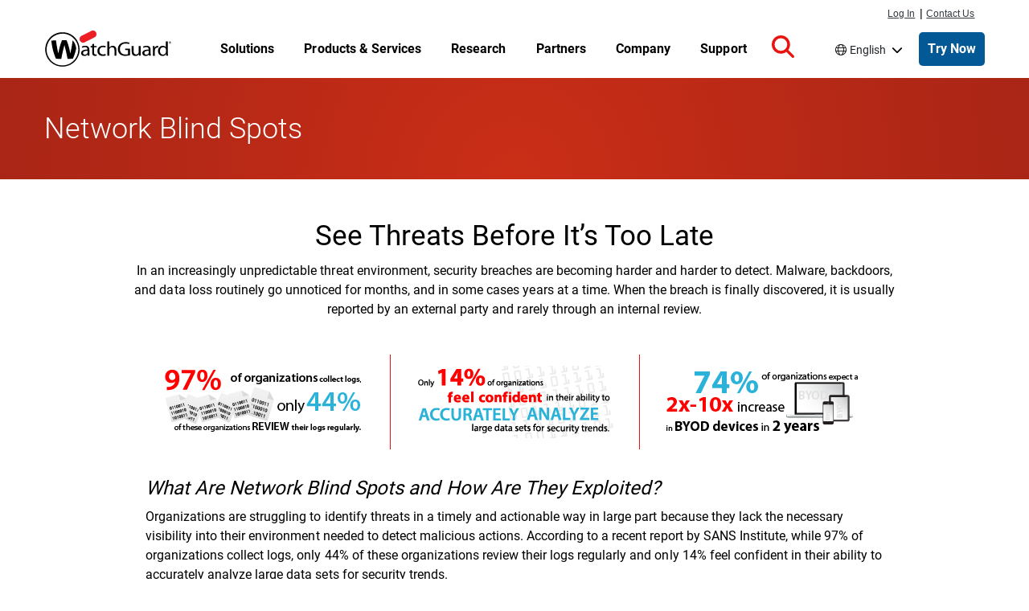

--- FILE ---
content_type: text/html; charset=UTF-8
request_url: https://www.watchguard.com/wgrd-solutions/security-threats/network-blindspots
body_size: 77163
content:
<!DOCTYPE html>
<html lang="en" dir="ltr" prefix="og: https://ogp.me/ns#">
  <head>
    <meta charset="utf-8" />
<meta name="description" content="Identify and close network blind spots with enhanced visibility from WatchGuard Dimension and Network Discovery service. Find out how today." />
<link rel="shortlink" href="https://www.watchguard.com/node/10166" />
<link rel="canonical" href="https://www.watchguard.com/wgrd-solutions/security-threats/network-blindspots" />
<link rel="image_src" href="https://www.watchguard.com/sites/default/files/Social_WatchGuard.jpg" />
<meta property="og:type" content="Website" />
<meta property="og:url" content="https://www.watchguard.com/wgrd-solutions/security-threats/network-blindspots" />
<meta property="og:title" content="Network Blind Spots | WatchGuard Technologies" />
<meta property="og:description" content="Identify and close network blind spots with enhanced visibility from WatchGuard Dimension and Network Discovery service. Find out how today." />
<meta property="og:image" content="https://www.watchguard.com/sites/default/files/Social_WatchGuard.jpg" />
<meta property="og:image:width" content="1200" />
<meta property="og:image:height" content="630" />
<meta property="article:published_time" content="2016-11-29" />
<meta property="fb:app_id" content="54844021405" />
<meta name="twitter:card" content="summary_large_image" />
<meta name="twitter:title" content="Network Blind Spots" />
<meta name="twitter:image" content="https://www.watchguard.com/sites/default/files/Social_WatchGuard.jpg" />
<link rel="alternate" hreflang="x-default" href="https://www.watchguard.com/wgrd-solutions/security-threats/network-blindspots" />
<link rel="alternate" hreflang="fr" href="https://www.watchguard.com/fr/wgrd-solutions/security-threats/network-blindspots" />
<link rel="alternate" hreflang="de" href="https://www.watchguard.com/de/wgrd-solutions/security-threats/network-blindspots" />
<link rel="alternate" hreflang="it" href="https://www.watchguard.com/it/wgrd-solutions/security-threats/network-blindspots" />
<link rel="alternate" hreflang="pt" href="https://www.watchguard.com/br/wgrd-solutions/security-threats/network-blindspots" />
<link rel="alternate" hreflang="es" href="https://www.watchguard.com/es/wgrd-solutions/security-threats/network-blindspots" />
<link rel="alternate" hreflang="en" href="https://www.watchguard.com/wgrd-solutions/security-threats/network-blindspots" />
<meta name="msapplication-TileColor" content="#da532c" />
<meta name="theme-color" content="#ffffff" />
<meta name="Generator" content="Drupal 10 (https://www.drupal.org)" />
<meta name="MobileOptimized" content="width" />
<meta name="HandheldFriendly" content="true" />
<meta name="viewport" content="width=device-width, initial-scale=1, shrink-to-fit=no" />
<script type="application/ld+json">{
    "@context": "https://schema.org",
    "@graph": [
        {
            "@type": "WebSite",
            "name": "WatchGuard Technologies",
            "publisher": {
                "@type": "Organization",
                "name": "WatchGuard Technologies",
                "logo": {
                    "@type": "ImageObject",
                    "url": "https://www.watchguard.com/sites/default/files/watchguard-logo-google.png",
                    "width": "209",
                    "height": "60"
                }
            }
        }
    ]
}</script>
<link rel="preconnect" href="https://cdn.cookielaw.org" />
<link rel="preconnect" href="https://kit.fontawesome.com" />
<link rel="preconnect" href="https://static.cloud.coveo.com" />
<link rel="dns-prefetch" href="https://cdn.cookielaw.org" />
<link rel="dns-prefetch" href="https://kit.fontawesome.com" />
<link rel="dns-prefetch" href="https://static.cloud.coveo.com" />
<link rel="dns-prefetch" href="https://themes.googleusercontent.com" />
<link rel="dns-prefetch" href="https://bam-cell.nr-data.net" />
<meta http-equiv="x-ua-compatible" content="ie=edge" />
<link rel="apple-touch-icon" sizes="180x180" href="/sites/default/files/favicons/apple-touch-icon.png" />
<link rel="icon" type="image/png" sizes="32x32" href="/sites/default/files/favicons/favicon-32x32.png" />
<link rel="icon" type="image/png" sizes="16x16" href="/sites/default/files/favicons/favicon-16x16.png" />
<link rel="manifest" href="/sites/default/files/favicons/site.webmanifest" />
<link rel="mask-icon" href="/sites/default/files/favicons/safari-pinned-tab.svg" color="#5bbad5" />
<script src="/sites/default/files/google_tag/google_tag/gtm/google_tag.script.js?t95t9b" defer></script>

    <title>Network Blind Spot Solutions | WatchGuard</title>
    <link rel="stylesheet" media="all" href="/sites/default/files/css/css_m5w0WHDxUIz01FYakPVaR-C6iDxHKiTFKjsF4N9ZEyU.css?delta=0&amp;language=en&amp;theme=watchguard&amp;include=eJxNjFEKxCAMRC-k9UhLrEFlUyNJtPT2Kwu77c8wvDdMZDY1gf6KIFI5NE7oOgjkBYuGJKMDbTfZRusjUtWCyXUm-k9W91TbW51eaniECIpuVjw1fHM7OA1Cd4LtJQ-QFDJxBPITpEIk1KdT3K1yU692rd_8dMa9wfyZD0gdTe0" />
<link rel="stylesheet" media="all" href="/sites/default/files/css/css_NXHophyOYxb9EVMwKN-QGFc3poVd5EoVn5rjEYQx5xk.css?delta=1&amp;language=en&amp;theme=watchguard&amp;include=eJxNjFEKxCAMRC-k9UhLrEFlUyNJtPT2Kwu77c8wvDdMZDY1gf6KIFI5NE7oOgjkBYuGJKMDbTfZRusjUtWCyXUm-k9W91TbW51eaniECIpuVjw1fHM7OA1Cd4LtJQ-QFDJxBPITpEIk1KdT3K1yU692rd_8dMa9wfyZD0gdTe0" />
<link rel="stylesheet" media="all" href="/themes/custom/watchguard/dist/variables.css?t95t9b" />
<link rel="stylesheet" media="all" href="/sites/default/files/css/css_jEvw-68PFi1vgDhYKqKzlE8tLSf8FN9k84vTcw6HGq8.css?delta=3&amp;language=en&amp;theme=watchguard&amp;include=eJxNjFEKxCAMRC-k9UhLrEFlUyNJtPT2Kwu77c8wvDdMZDY1gf6KIFI5NE7oOgjkBYuGJKMDbTfZRusjUtWCyXUm-k9W91TbW51eaniECIpuVjw1fHM7OA1Cd4LtJQ-QFDJxBPITpEIk1KdT3K1yU692rd_8dMa9wfyZD0gdTe0" />

    
<style>
  @font-face {font-family:'Roboto';font-weight:300;font-style:normal;src:url([data-uri]);}
  @font-face {font-family:'Roboto';font-weight:400;font-style:normal;src:url([data-uri]);}
  @font-face {font-family:'Roboto';font-weight:500;font-style:normal;src:url([data-uri]);}
  @font-face {font-family:'Roboto';font-weight:700;font-style:normal;src:url([data-uri]);}
</style>

    <script type="application/json" data-drupal-selector="drupal-settings-json">{"path":{"baseUrl":"\/","pathPrefix":"","currentPath":"node\/10166","currentPathIsAdmin":false,"isFront":false,"currentLanguage":"en"},"pluralDelimiter":"\u0003","suppressDeprecationErrors":true,"dataLayer":{"defaultLang":"en","languages":{"fr":{"id":"fr","name":"French","direction":"ltr","weight":-9},"de":{"id":"de","name":"German","direction":"ltr","weight":-8},"it":{"id":"it","name":"Italian","direction":"ltr","weight":-7},"pt-br":{"id":"pt-br","name":"Portuguese","direction":"ltr","weight":-6},"es-419":{"id":"es-419","name":"Spanish","direction":"ltr","weight":-5},"en":{"id":"en","name":"English","direction":"ltr","weight":-4}}},"user":{"uid":0,"permissionsHash":"be1f24a135c8de0e7becf4c0954dc8b536cde3c19a39575f4354edf5a9b2354a"}}</script>
<script src="/sites/default/files/js/js_7A3L-6BizXMavlWY8PsIevchRXqtifLfuspRSbtlqzs.js?scope=header&amp;delta=0&amp;language=en&amp;theme=watchguard&amp;include=eJxNyUEKwCAMBMAPNfim1YREEC0xKv6-1851GIGGK56yGHYdPp-DKKYLzinG27Fpxm2163-OOtMUeDHK8A8RTRw8"></script>
<script src="https://kit.fontawesome.com/643338ef44.js" defer crossorigin="anonymous"></script>
<script src="/sites/default/files/js/js_5YSdxypyBQ8qOiuFsk-VJUvZ3ym8zWz8jXA7FWApAus.js?scope=header&amp;delta=2&amp;language=en&amp;theme=watchguard&amp;include=eJxNyUEKwCAMBMAPNfim1YREEC0xKv6-1851GIGGK56yGHYdPp-DKKYLzinG27Fpxm2163-OOtMUeDHK8A8RTRw8"></script>

  </head>
  <body class="page-node-10166 route-entity route-node route-canonical i18n-en path-node body--node--type-threat-detail">
    <a href="#main-content" class="visually-hidden focusable skip-link">
      Skip to main content
    </a>
    <noscript><iframe src="https://www.googletagmanager.com/ns.html?id=GTM-KGQ599" height="0" width="0" style="display:none;visibility:hidden"></iframe></noscript>
      <div class="dialog-off-canvas-main-canvas" data-off-canvas-main-canvas>
    

<div id="page-wrapper">
    

  <header id="header" class="header " role="banner" aria-label="Site header">
                  <div class="menu--responsive__toggle d-print-none" id="menu--toggle" tabindex="0" role="button" aria-label="Open mobile navigation">
          <span class="visually-hidden">Open mobile navigation menu</span>
          <div class="bar1"></div>
          <div class="bar2"></div>
          <div class="bar3"></div>
        </div>
      
                        <div id="supernav" class="position-fixed d-none d-lg-flex px-1">
            <div class="container m-auto container-fluid">
                <section class="row region region-supernav">
    <nav id="primary_login" class="d-print-none col-auto" role="navigation" aria-label="Log in and contact navigation">
  <div class="view view-topnav-view view-id-topnav_view view-display-id-supernav_block js-view-dom-id-40f042e7e05d9cb4b2c08e9bd7d895a588d86b3049b8bee12d4d3f24de0a3e4b">
  
    
      
      <div class="view-content row">
        <ul>
  <li class="first" id="nav-login">
    <a href="https://portal.watchguard.com/">Log In</a>
  </li>
  <li id="nav-pipe">|</li>
  <li id="nav-contact">
    <a href="/wgrd-about/contact">Contact Us</a>
  </li>
</ul>


    </div>
  
          </div>


</nav>

  </section>

            </div>
          </div>
              
                          <nav class="container region region-masthead" role="navigation" aria-label="Main navigation">
    
  
<a href="/" rel="home" class="navbar-brand">
  <img src="/sites/default/files/images/branding/watchguard-logo_3_1.svg" alt="Home" class="img-fluid d-inline-block align-top site-branding__logo" />
  </a>


  <ul class="view view-topnav-view view-id-topnav_view view-display-id-topnav_block js-view-dom-id-f6781b51dff2c5e302634e482b9e659f9f4e5fe3377f378b6d4c171e5f13099c topnav topnav--wrapper">
  
    
      
        


      <li class="topnav paragraph--type--topnav-section paragraph--view-mode--default topnav--menu-item topnav--menu-parent topnav--menu-parent__no-promo">
              

  
          <a href="/wgrd-solutions"  class="topnav--link topnav--link__url">
    
      
              <p>Solutions</p>

      
      
      
          </a>
    
  
                  <a href="" class="column__toggle" aria-expanded="false" tabindex="0">
            <span class="visually-hidden">Toggle Menu</span>
          </a>
          <div class="topnav--column__wrapper">
            <div class="topnav--column__wrapper-inside container">
              <div class="topnav--column__lists">
                  <ul class="topnav--column paragraph--type--topnav-section-column paragraph--view-mode--default">
            <li class="topnav--menu-item__sub">

  
          <a href="/wgrd-solutions/security-trends"  class="topnav--link strong arrowlink topnav--link__url">
    
      
              <p>Cybersecurity Trends</p>

      
      
              <span class="arrowlink--arrow">›</span>
      
          </a>
    
  </li>
  <li class="topnav--menu-item__sub">

  
          <a href="/wgrd-solutions/security-trends/sd-wan"  class="topnav--link topnav--link__url">
    
      
              <p>SD-WAN</p>

      
      
      
          </a>
    
  </li>
  <li class="topnav--menu-item__sub">

  
          <a href="/wgrd-solutions/security-trends/xdr-security"  class="topnav--link topnav--link__url">
    
      
              <p>XDR Security</p>

      
      
      
          </a>
    
  </li>
  <li class="topnav--menu-item__sub">

  
          <a href="/wgrd-solutions/security-trends/zero-trust"  class="topnav--link topnav--link__url">
    
      
              <p>Zero Trust Security</p>

      
      
      
          </a>
    
  </li>
  <li class="topnav--menu-item__sub">

  
          <a href="/wgrd-solutions/security-trends/managed-security-services"  class="topnav--link topnav--link__url">
    
      
              <p>MSP vs MSSP</p>

      
      
      
          </a>
    
  </li>

      </ul>
  <ul class="topnav--column paragraph--type--topnav-section-column paragraph--view-mode--default">
            <li class="topnav--menu-item__sub">

  
          <a href="/wgrd-solutions/business"  class="topnav--link strong arrowlink topnav--link__url">
    
      
              <p>For Businesses</p>

      
      
              <span class="arrowlink--arrow">›</span>
      
          </a>
    
  </li>
  <li class="topnav--menu-item__sub">

  
          <a href="/wgrd-solutions/industries"  class="topnav--link topnav--link__url">
    
      
              <p>Industries</p>

      
      
      
          </a>
    
  </li>
  <li class="topnav--menu-item__sub">

  
          <a href="/wgrd-solutions/regulatory-compliance"  class="topnav--link topnav--link__url">
    
      
              <p>Regulations</p>

      
      
      
          </a>
    
  </li>
  <li class="topnav--menu-item__sub">

  
          <a href="/wgrd-solutions/organizations"  class="topnav--link topnav--link__url">
    
      
              Organizations
      
      
      
          </a>
    
  </li>
  <li class="topnav--menu-item__sub">

  
          <a href="/wgrd-solutions/business/security-models"  class="topnav--link topnav--link__url">
    
      
              Security Models
      
      
      
          </a>
    
  </li>

      </ul>
  <ul class="topnav--column paragraph--type--topnav-section-column paragraph--view-mode--default">
            <li class="topnav--menu-item__sub">

  
          <a href="/wgrd-solutions/msp"  class="topnav--link strong arrowlink topnav--link__url">
    
      
              <p>For MSPs</p>

      
      
              <span class="arrowlink--arrow">›</span>
      
          </a>
    
  </li>
  <li class="topnav--menu-item__sub">

  
          <a href="/wgrd-solutions/msp/tech-stack"  class="topnav--link topnav--link__url">
    
      
              <p>Security Tech Stack</p>

      
      
      
          </a>
    
  </li>
  <li class="topnav--menu-item__sub">

  
          <a href="/wgrd-solutions/msp/security-frameworks"  class="topnav--link topnav--link__url">
    
      
              <p>Security Frameworks</p>

      
      
      
          </a>
    
  </li>
  <li class="topnav--menu-item__sub">

  
          <a href="/wgrd-solutions/msp/cyber-insurance"  class="topnav--link topnav--link__url">
    
      
              Cyber Insurance
      
      
      
          </a>
    
  </li>

      </ul>
  <ul class="topnav--column paragraph--type--topnav-section-column paragraph--view-mode--default">
            <li class="topnav--menu-item__sub">

  
          <a href="/wgrd-solutions/soc"  class="topnav--link strong arrowlink topnav--link__url">
    
      
              <p>For SOCs</p>

      
      
              <span class="arrowlink--arrow">›</span>
      
          </a>
    
  </li>
  <li class="topnav--menu-item__sub">

  
          <a href="/wgrd-solutions/soc/modern-soc"  class="topnav--link topnav--link__url">
    
      
              <p>Modern SOC</p>

      
      
      
          </a>
    
  </li>
  <li class="topnav--menu-item__sub">

  
          <a href="/wgrd-solutions/soc/threat-hunting"  class="topnav--link topnav--link__url">
    
      
              <p>Threat Hunting</p>

      
      
      
          </a>
    
  </li>

      </ul>
  <ul class="topnav--column paragraph--type--topnav-section-column paragraph--view-mode--default">
            <li class="topnav--menu-item__sub">

  
          <a href="/wgrd-solutions/unified-security-platform"  class="topnav--link strong arrowlink topnav--link__url">
    
      
              Unified Security Platform
      
      
              <span class="arrowlink--arrow">›</span>
      
          </a>
    
  </li>
  <li class="topnav--menu-item__sub">

  
          <a href="/wgrd-solutions/unified-security-platform"  class="topnav--link topnav--link__url">
    
      
              Simplify Your Security.
      
      
      
          </a>
    
  </li>

      </ul>

              </div>
              
            </div>
          </div>
                  </li>
  
      <li class="topnav paragraph--type--topnav-section paragraph--view-mode--default topnav--menu-item topnav--menu-parent topnav--menu-parent__no-promo">
              

  
          <a href="/wgrd-products"  class="topnav--link topnav--link__url">
    
      
              <p>Products &amp; Services</p>

      
      
      
          </a>
    
  
                  <a href="" class="column__toggle" aria-expanded="false" tabindex="0">
            <span class="visually-hidden">Toggle Menu</span>
          </a>
          <div class="topnav--column__wrapper">
            <div class="topnav--column__wrapper-inside container">
              <div class="topnav--column__lists">
                  <ul class="topnav--column paragraph--type--topnav-section-column paragraph--view-mode--default">
            <li class="topnav--menu-item__sub">

  
          <a href="/wgrd-products/network-security"  class="topnav--link strong arrowlink topnav--link__url">
    
      
              <p>Network Security</p>

      
      
              <span class="arrowlink--arrow">›</span>
      
          </a>
    
  </li>
  <li class="topnav--menu-item__sub">

  
          <a href="/wgrd-products/firewalls"  class="topnav--link topnav--link__url">
    
      
              <p>Firewalls</p>

      
      
      
          </a>
    
  </li>
  <li class="topnav--menu-item__sub">

  
          <a href="/wgrd-products/security-services"  class="topnav--link topnav--link__url">
    
      
              <p>Firewall Security Services</p>

      
      
      
          </a>
    
  </li>
  <li class="topnav--menu-item__sub">

  
          <a href="/wgrd-products/sase/firecloud-total-access"  class="topnav--link topnav--link__url">
    
      
              Secure Access Service Edge (SASE) 
      
      
      
          </a>
    
  </li>
  <li class="topnav--menu-item__sub">

  
          <a href="/wgrd-products/threatsync-ndr"  class="topnav--link topnav--link__url">
    
      
              <p>Network Detection &amp; Response (NDR)</p>

      
      
      
          </a>
    
  </li>
  <li class="topnav--menu-item__sub">

  
          <a href="/wgrd-products/secure-wifi"  class="topnav--link topnav--link__url">
    
      
              Secure Wi-Fi
      
      
      
          </a>
    
  </li>

      </ul>
  <ul class="topnav--column paragraph--type--topnav-section-column paragraph--view-mode--default">
            <li class="topnav--menu-item__sub">

  
          <a href="/wgrd-products/endpoint-security"  class="topnav--link strong arrowlink topnav--link__url">
    
      
              <p>Endpoint Security</p>

      
      
              <span class="arrowlink--arrow">›</span>
      
          </a>
    
  </li>
  <li class="topnav--menu-item__sub">

  
          <a href="/wgrd-products/endpoint-protection-detection-response"  class="topnav--link topnav--link__url">
    
      
              <p>Endpoint Detection &amp; Response (EDR)</p>

      
      
      
          </a>
    
  </li>
  <li class="topnav--menu-item__sub">

  
          <a href="/wgrd-products/watchguard-endpoint-protection-antivirus"  class="topnav--link topnav--link__url">
    
      
              <p>Endpoint Protection &amp; Anti-Virus (AV)</p>

      
      
      
          </a>
    
  </li>
  <li class="topnav--menu-item__sub">

  
          <a href="/wgrd-products/endpoint-security-modules"  class="topnav--link topnav--link__url">
    
      
              <p>Patch Management &amp; Data Security</p>

      
      
      
          </a>
    
  </li>
  <li class="topnav--menu-item__sub">

  
          <a href="/wgrd-products/dnswatchgo"  class="topnav--link topnav--link__url">
    
      
              <p>DNS-Level Protection</p>

      
      
      
          </a>
    
  </li>

      </ul>
  <ul class="topnav--column paragraph--type--topnav-section-column paragraph--view-mode--default">
            <li class="topnav--menu-item__sub">

  
          <a href="/wgrd-products/authpoint"  class="topnav--link strong arrowlink topnav--link__url">
    
      
              <p>Identity Security</p>

      
      
              <span class="arrowlink--arrow">›</span>
      
          </a>
    
  </li>
  <li class="topnav--menu-item__sub">

  
          <a href="/wgrd-products/authpoint/multi-factor-authentication"  class="topnav--link topnav--link__url">
    
      
              <p>Multi-Factor Authentication (MFA)</p>

      
      
      
          </a>
    
  </li>
  <li class="topnav--menu-item__sub">

  
          <a href="/wgrd-products/authpoint/sso"  class="topnav--link topnav--link__url">
    
      
              Single Sign-on (SSO)
      
      
      
          </a>
    
  </li>
  <li class="topnav--menu-item__sub">

  
          <a href="/wgrd-products/authpoint/hardware-tokens"  class="topnav--link topnav--link__url">
    
      
              <p>Hardware Token</p>

      
      
      
          </a>
    
  </li>

      </ul>
  <ul class="topnav--column paragraph--type--topnav-section-column paragraph--view-mode--default">
            <li class="topnav--menu-item__sub">

  
          <a href="/wgrd-products/platform"  class="topnav--link strong arrowlink topnav--link__url">
    
      
              <p>Platform Security</p>

      
      
              <span class="arrowlink--arrow">›</span>
      
          </a>
    
  </li>
  <li class="topnav--menu-item__sub">

  
          <a href="/wgrd-products/threatsync-family"  class="topnav--link topnav--link__url">
    
      
              <p>AI-Powered XDR</p>

      
      
      
          </a>
    
  </li>
  <li class="topnav--menu-item__sub">

  
          <a href="/wgrd-products/watchguard-cloud"  class="topnav--link topnav--link__url">
    
      
              <p>Cloud Management</p>

      
      
      
          </a>
    
  </li>
  <li class="topnav--menu-item__sub">

  
          <a href="/wgrd-products/compliance-reports"  class="topnav--link topnav--link__url">
    
      
              <p>Compliance Reports</p>

      
      
      
          </a>
    
  </li>
  <li class="topnav--menu-item__sub">

  
          <a href="/wgrd-products/security-operations-center-soc"  class="topnav--link topnav--link__url">
    
      
              Security Operations Center
      
      
      
          </a>
    
  </li>

      </ul>
  <ul class="topnav--column paragraph--type--topnav-section-column paragraph--view-mode--default">
            <li class="topnav--menu-item__sub">

  
          <a href="/wgrd-products/managed-services"  class="topnav--link strong arrowlink topnav--link__url">
    
      
              <p>Managed Services for MSPs</p>

      
      
              <span class="arrowlink--arrow">›</span>
      
          </a>
    
  </li>
  <li class="topnav--menu-item__sub">

  
          <a href="/wgrd-products/managed-services/mdr"  class="topnav--link topnav--link__url">
    
      
              <p>Managed Detection &amp; Response</p>

      
      
      
          </a>
    
  </li>

      </ul>
  <ul class="topnav--column paragraph--type--topnav-section-column paragraph--view-mode--default">
            <li class="topnav--menu-item__sub">

  
          <a href="/wgrd-products/all-products-list"  class="topnav--link arrowlink strong topnav--link__url">
    
      
              <p>View All Products</p>

      
      
              <span class="arrowlink--arrow">›</span>
      
          </a>
    
  </li>

      </ul>

              </div>
              
            </div>
          </div>
                  </li>
  
      <li class="topnav paragraph--type--topnav-section paragraph--view-mode--default topnav--menu-item topnav--menu-parent topnav--menu-parent__no-promo">
              

  
          <a href="/wgrd-resource-center"  class="topnav--link topnav--link__url">
    
      
              <p>Research</p>

      
      
      
          </a>
    
  
                  <a href="" class="column__toggle" aria-expanded="false" tabindex="0">
            <span class="visually-hidden">Toggle Menu</span>
          </a>
          <div class="topnav--column__wrapper">
            <div class="topnav--column__wrapper-inside container">
              <div class="topnav--column__lists">
                  <ul class="topnav--column paragraph--type--topnav-section-column paragraph--view-mode--default">
            <li class="topnav--menu-item__sub">

  
          <a href="/wgrd-security-hub"  class="topnav--link strong arrowlink topnav--link__url">
    
      
              Threat Lab
      
      
              <span class="arrowlink--arrow">›</span>
      
          </a>
    
  </li>
  <li class="topnav--menu-item__sub">

  
          <a href="/wgrd-security-hub/internet-security-report"  class="topnav--link topnav--link__url">
    
      
              Internet Security Report
      
      
      
          </a>
    
  </li>
  <li class="topnav--menu-item__sub">

  
          <a href="/wgrd-security-hub/threat-landscape"  class="topnav--link topnav--link__url">
    
      
              Threat Landscape
      
      
      
          </a>
    
  </li>
  <li class="topnav--menu-item__sub">

  
          <a href="/wgrd-security-hub/ransomware-tracker"  class="topnav--link topnav--link__url">
    
      
              Ransomware Tracker
      
      
      
          </a>
    
  </li>
  <li class="topnav--menu-item__sub">

  
          <a href="/wgrd-security-hub/secplicity-blog"  class="topnav--link topnav--link__url">
    
      
              Secplicity Blog
      
      
      
          </a>
    
  </li>
  <li class="topnav--menu-item__sub">

  
          <a href="/wgrd-security-hub/podcast-the-443"  class="topnav--link topnav--link__url">
    
      
              The 443 Podcast
      
      
      
          </a>
    
  </li>

      </ul>
  <ul class="topnav--column paragraph--type--topnav-section-column paragraph--view-mode--default">
            <li class="topnav--menu-item__sub">

  
          <a href="/wgrd-resource-center"  class="topnav--link strong arrowlink topnav--link__url">
    
      
              <p>Product Resources</p>

      
      
              <span class="arrowlink--arrow">›</span>
      
          </a>
    
  </li>
  <li class="topnav--menu-item__sub">

  
          <a href="/wgrd-resource-center/webinars"  class="topnav--link topnav--link__url">
    
      
              <p>On-Demand Webinars</p>

      
      
      
          </a>
    
  </li>
  <li class="topnav--menu-item__sub">

  
          <a href="/wgrd-resource-center/white-papers"  class="topnav--link topnav--link__url">
    
      
              <p>White Papers</p>

      
      
      
          </a>
    
  </li>
  <li class="topnav--menu-item__sub">

  
          <a href="/wgrd-resource-center/datasheets"  class="topnav--link topnav--link__url">
    
      
              <p>Datasheets &amp; Brochures</p>

      
      
      
          </a>
    
  </li>
  <li class="topnav--menu-item__sub">

  
          <a href="/wgrd-resource-center/case-studies"  class="topnav--link topnav--link__url">
    
      
              <p>Case Studies</p>

      
      
      
          </a>
    
  </li>

      </ul>
  <ul class="topnav--column paragraph--type--topnav-section-column paragraph--view-mode--default">
            <li class="topnav--menu-item__sub">

  
          <span  class="topnav--link no-link strong topnav--link__txt">
    
      
              <p>Help Me Choose</p>

      
      
      
          </span>
    
  </li>
  <li class="topnav--menu-item__sub">

  
          <a href="/wgrd-resource-center/help-me-choose"  class="topnav--link topnav--link__url">
    
      
              <p>UTM vs NGFW</p>

      
      
      
          </a>
    
  </li>
  <li class="topnav--menu-item__sub">

  
          <a href="/wgrd-resource-center/watchguard-appliance-sizing-tool"  class="topnav--link topnav--link__url">
    
      
              <p>WatchGuard Appliance Sizing Tool</p>

      
      
      
          </a>
    
  </li>
  <li class="topnav--menu-item__sub">

  
          <a href="/wgrd-products/appliances-compare"  class="topnav--link topnav--link__url">
    
      
              <p>Compare WatchGuard Appliances</p>

      
      
      
          </a>
    
  </li>
  <li class="topnav--menu-item__sub">

  
          <a href="/wgrd-partners/technology-partners"  class="topnav--link topnav--link__url">
    
      
              Find an Integration
      
      
      
          </a>
    
  </li>

      </ul>
  <ul class="topnav--column paragraph--type--topnav-section-column paragraph--view-mode--default">
            <li class="topnav--menu-item__sub">

  
          <a href="/wgrd-products/how-to-buy-watchguard"  class="topnav--link strong arrowlink topnav--link__url">
    
      
              <p>Help Me Buy</p>

      
      
              <span class="arrowlink--arrow">›</span>
      
          </a>
    
  </li>
  <li class="topnav--menu-item__sub">

  
          <a href="/wgrd-products/demos-free-trials"  class="topnav--link topnav--link__url">
    
      
              <p>Demos &amp; Free Trials</p>

      
      
      
          </a>
    
  </li>
  <li class="topnav--menu-item__sub">

  
          <a href="https://findpartner.watchguard.com/"  class="topnav--link topnav--link__url">
    
      
              <p>Find a Reseller</p>

      
      
      
          </a>
    
  </li>
  <li class="topnav--menu-item__sub">

  
          <a href="https://securityshop.watchguard.com/"  class="topnav--link topnav--link__url">
    
      
              <p>Online Store (Renewals Only)</p>

      
      
      
          </a>
    
  </li>

      </ul>

              </div>
              
            </div>
          </div>
                  </li>
  
      <li class="topnav paragraph--type--topnav-section paragraph--view-mode--default topnav--menu-item topnav--menu-parent">
              

  
          <a href="/wgrd-partners"  class="topnav--link topnav--link__url">
    
      
              <p>Partners</p>

      
      
      
          </a>
    
  
                  <a href="" class="column__toggle" aria-expanded="false" tabindex="0">
            <span class="visually-hidden">Toggle Menu</span>
          </a>
          <div class="topnav--column__wrapper">
            <div class="topnav--column__wrapper-inside container">
              <div class="topnav--column__lists">
                  <ul class="topnav--column paragraph--type--topnav-section-column paragraph--view-mode--default">
            <li class="topnav--menu-item__sub">

  
          <span  class="topnav--link no-link strong topnav--link__txt">
    
      
              <p>Become a Partner</p>

      
      
      
          </span>
    
  </li>
  <li class="topnav--menu-item__sub">

  
          <a href="/wgrd-partners/channel-partner-program"  class="topnav--link topnav--link__url">
    
      
              <p>Channel Partner Program</p>

      
      
      
          </a>
    
  </li>
  <li class="topnav--menu-item__sub">

  
          <a href="/wgrd-partners/watchguard-benefits-msps"  class="topnav--link topnav--link__url">
    
      
              <p>Benefits for the MSP</p>

      
      
      
          </a>
    
  </li>
  <li class="topnav--menu-item__sub">

  
          <a href="/wgrd-partners/getting-started"  class="topnav--link topnav--link__url">
    
      
              <p>Getting Started as a Partner</p>

      
      
      
          </a>
    
  </li>
  <li class="topnav--menu-item__sub">

  
          <a href="/wgrd-partners/join-watchguardone"  class="topnav--link topnav--link__url">
    
      
              <p>Join the WatchGuardONE Program</p>

      
      
      
          </a>
    
  </li>

      </ul>
  <ul class="topnav--column paragraph--type--topnav-section-column paragraph--view-mode--default">
            <li class="topnav--menu-item__sub">

  
          <span  class="topnav--link no-link strong topnav--link__txt">
    
      
              <p>Partner Resources</p>

      
      
      
          </span>
    
  </li>
  <li class="topnav--menu-item__sub">

  
          <a href="/wgrd-partners/cloud-platform"  class="topnav--link topnav--link__url">
    
      
              <p>WatchGuard Cloud for Partners</p>

      
      
      
          </a>
    
  </li>
  <li class="topnav--menu-item__sub">

  
          <a href="/wgrd-partners/unified-security-platform-partners"  class="topnav--link topnav--link__url">
    
      
              <p>Unified Security Platform for Partners</p>

      
      
      
          </a>
    
  </li>
  <li class="topnav--menu-item__sub">

  
          <a href="/wgrd-partners/specializations-certifications"  class="topnav--link topnav--link__url">
    
      
              <p>Specializations &amp; Certifications</p>

      
      
      
          </a>
    
  </li>
  <li class="topnav--menu-item__sub">

  
          <a href="/wgrd-partners/partner-tools"  class="topnav--link topnav--link__url">
    
      
              <p>Partner Tools</p>

      
      
      
          </a>
    
  </li>
  <li class="topnav--menu-item__sub">

  
          <a href="/wgrd-resource-center/partner-success-stories"  class="topnav--link topnav--link__url">
    
      
              <p>Partner Success Stories</p>

      
      
      
          </a>
    
  </li>

      </ul>
  <ul class="topnav--column paragraph--type--topnav-section-column paragraph--view-mode--default">
            <li class="topnav--menu-item__sub">

  
          <span  class="topnav--link no-link strong topnav--link__txt">
    
      
              <p>Find A Partner</p>

      
      
      
          </span>
    
  </li>
  <li class="topnav--menu-item__sub">

  
          <a href="https://findpartner.watchguard.com/"  class="topnav--link topnav--link__url">
    
      
              <p>Find a Reseller</p>

      
      
      
          </a>
    
  </li>
  <li class="topnav--menu-item__sub">

  
          <a href="https://findpartner.watchguard.com/PartnerSearch?type=distributor"  class="topnav--link topnav--link__url">
    
      
              <p>Find a Distributor</p>

      
      
      
          </a>
    
  </li>

      </ul>

              </div>
                <div class="topnav--promo paragraph--type--topnav-section-promo paragraph--view-mode--default">
                  <a href="/wgrd-partners/join-watchguardone" class="promo__link">
          
            <div class="field field--name-field-promo-image field--type-entity-reference field--label-hidden field__item">  
  
            <div class="field field--name-field-media-image field--type-image field--label-hidden field__item">  <img loading="lazy" src="/sites/default/files/WatchGuardONE_nav-callout.png" width="259" height="155" alt="Handshake with images of people superimposed inside the silhouette" />

</div>
      
</div>
      
          
          
            <div class="clearfix text-formatted field field--name-field-topnav-promo-body field--type-text-long field--label-hidden field__item">Become a WatchGuardONE Partner Today</div>
      
        </a>
            
            <div class="field field--name-field-topnav-promo-cta field--type-entity-reference-revisions field--label-hidden field__item">

  
          <a href="/wgrd-partners/join-watchguardone"  class="topnav--link topnav--link__url">
    
      
              <p>Join Now</p>

      
      
      
          </a>
    
  </div>
      
      </div>

            </div>
          </div>
                  </li>
  
      <li class="topnav paragraph--type--topnav-section paragraph--view-mode--default topnav--menu-item topnav--menu-parent">
              

  
          <a href="/wgrd-news"  class="topnav--link topnav--link__url">
    
      
              <p>Company</p>

      
      
      
          </a>
    
  
                  <a href="" class="column__toggle" aria-expanded="false" tabindex="0">
            <span class="visually-hidden">Toggle Menu</span>
          </a>
          <div class="topnav--column__wrapper">
            <div class="topnav--column__wrapper-inside container">
              <div class="topnav--column__lists">
                  <ul class="topnav--column paragraph--type--topnav-section-column paragraph--view-mode--default">
            <li class="topnav--menu-item__sub">

  
          <a href="/wgrd-news"  class="topnav--link strong arrowlink topnav--link__url">
    
      
              <p>WatchGuard News</p>

      
      
              <span class="arrowlink--arrow">›</span>
      
          </a>
    
  </li>
  <li class="topnav--menu-item__sub">

  
          <a href="/wgrd-news/press-releases"  class="topnav--link topnav--link__url">
    
      
              <p>Press Releases</p>

      
      
      
          </a>
    
  </li>
  <li class="topnav--menu-item__sub">

  
          <a href="/wgrd-news/press-coverage"  class="topnav--link topnav--link__url">
    
      
              <p>Press Coverage</p>

      
      
      
          </a>
    
  </li>
  <li class="topnav--menu-item__sub">

  
          <a href="/wgrd-news/blog"  class="topnav--link topnav--link__url">
    
      
              <p>Corporate News Blog</p>

      
      
      
          </a>
    
  </li>
  <li class="topnav--menu-item__sub">

  
          <a href="/wgrd-resource-center/events"  class="topnav--link topnav--link__url">
    
      
              Upcoming Webinars & Events
      
      
      
          </a>
    
  </li>
  <li class="topnav--menu-item__sub">

  
          <a href="/wgrd-news/awards"  class="topnav--link topnav--link__url">
    
      
              <p>Awards &amp; Recognition</p>

      
      
      
          </a>
    
  </li>
  <li class="topnav--menu-item__sub">

  
          <a href="/wgrd-news/media-contacts"  class="topnav--link topnav--link__url">
    
      
              <p>Media Contacts</p>

      
      
      
          </a>
    
  </li>

      </ul>
  <ul class="topnav--column paragraph--type--topnav-section-column paragraph--view-mode--default">
            <li class="topnav--menu-item__sub">

  
          <a href="/wgrd-about"  class="topnav--link strong arrowlink topnav--link__url">
    
      
              <p>About WatchGuard</p>

      
      
              <span class="arrowlink--arrow">›</span>
      
          </a>
    
  </li>
  <li class="topnav--menu-item__sub">

  
          <a href="/wgrd-about/leadership"  class="topnav--link topnav--link__url">
    
      
              <p>Leadership</p>

      
      
      
          </a>
    
  </li>
  <li class="topnav--menu-item__sub">

  
          <a href="/wgrd-about/real-security"  class="topnav--link topnav--link__url">
    
      
              Real Security for the Real World
      
      
      
          </a>
    
  </li>
  <li class="topnav--menu-item__sub">

  
          <a href="/wgrd-about/corporate-social-responsibility"  class="topnav--link topnav--link__url">
    
      
              <p>Social Responsibility</p>

      
      
      
          </a>
    
  </li>
  <li class="topnav--menu-item__sub">

  
          <a href="/wgrd-careers"  class="topnav--link topnav--link__url">
    
      
              <p>Careers</p>

      
      
      
          </a>
    
  </li>

      </ul>
  <ul class="topnav--column paragraph--type--topnav-section-column paragraph--view-mode--default">
            <li class="topnav--menu-item__sub">

  
          <span  class="topnav--link strong topnav--link__txt">
    
      
              WatchGuard Brand Partners
      
      
      
          </span>
    
  </li>
  <li class="topnav--menu-item__sub">

  
          <a href="/wgrd-resource-center/kraken/the-last-stop"  class="topnav--link topnav--link__url">
    
      
              Seattle Kraken
      
      
      
          </a>
    
  </li>
  <li class="topnav--menu-item__sub">

  
          <a href="/wgrd-resource-center/girona-fc"  class="topnav--link topnav--link__url">
    
      
              Girona FC
      
      
      
          </a>
    
  </li>

      </ul>

              </div>
                <div class="topnav--promo paragraph--type--topnav-section-promo paragraph--view-mode--default">
                  <a href="/wgrd-careers" class="promo__link">
          
            <div class="field field--name-field-promo-image field--type-entity-reference field--label-hidden field__item">  
  
            <div class="field field--name-field-media-image field--type-image field--label-hidden field__item">  <img loading="lazy" src="/sites/default/files/thm_nav_news.png" width="238" height="133" alt="Women of WatchGuard" />

</div>
      
</div>
      
          
            <div class="clearfix text-formatted field field--name-field-topnav-promo-title field--type-text field--label-hidden field__item">WatchGuard Careers</div>
      
          
            <div class="clearfix text-formatted field field--name-field-topnav-promo-body field--type-text-long field--label-hidden field__item">Your new team is waiting for you</div>
      
        </a>
            
            <div class="field field--name-field-topnav-promo-cta field--type-entity-reference-revisions field--label-hidden field__item">

  
          <a href="/wgrd-careers"  class="topnav--link topnav--link__url">
    
      
              <p>Join Team Red</p>

      
      
      
          </a>
    
  </div>
      
      </div>

            </div>
          </div>
                  </li>
  
      <li class="topnav paragraph--type--topnav-section paragraph--view-mode--default topnav--menu-item topnav--menu-parent">
              

  
          <a href="/wgrd-support/overview"  class="topnav--link topnav--link__url">
    
      
              <p>Support</p>

      
      
      
          </a>
    
  
                  <a href="" class="column__toggle" aria-expanded="false" tabindex="0">
            <span class="visually-hidden">Toggle Menu</span>
          </a>
          <div class="topnav--column__wrapper">
            <div class="topnav--column__wrapper-inside container">
              <div class="topnav--column__lists">
                  <ul class="topnav--column paragraph--type--topnav-section-column paragraph--view-mode--default">
            <li class="topnav--menu-item__sub">

  
          <span  class="topnav--link no-link strong topnav--link__txt">
    
      
              <p>Technical Resources</p>

      
      
      
          </span>
    
  </li>
  <li class="topnav--menu-item__sub">

  
          <a href="https://techsearch.watchguard.com/"  class="topnav--link topnav--link__url">
    
      
              <p>Technical Search</p>

      
      
      
          </a>
    
  </li>
  <li class="topnav--menu-item__sub">

  
          <a href="https://community.watchguard.com/watchguard-community/"  class="topnav--link topnav--link__url">
    
      
              <p>User Forums</p>

      
      
      
          </a>
    
  </li>
  <li class="topnav--menu-item__sub">

  
          <a href="/wgrd-help/documentation"  class="topnav--link topnav--link__url">
    
      
              <p>Technical Documentation</p>

      
      
      
          </a>
    
  </li>
  <li class="topnav--menu-item__sub">

  
          <a href="/wgrd-blog"  class="topnav--link topnav--link__url">
    
      
              <p>Product &amp; Support Blog</p>

      
      
      
          </a>
    
  </li>
  <li class="topnav--menu-item__sub">

  
          <a href="https://software.watchguard.com/"  class="topnav--link topnav--link__url">
    
      
              <p>Software Downloads</p>

      
      
      
          </a>
    
  </li>
  <li class="topnav--menu-item__sub">

  
          <a href="/wgrd-support/security-portal/overview"  class="topnav--link topnav--link__url">
    
      
              <p>Security Portal</p>

      
      
      
          </a>
    
  </li>

      </ul>
  <ul class="topnav--column paragraph--type--topnav-section-column paragraph--view-mode--default">
            <li class="topnav--menu-item__sub">

  
          <a href="/wgrd-training/overview"  class="topnav--link hide-mobile strong arrowlink topnav--link__url">
    
      
              <p>Training</p>

      
      
              <span class="arrowlink--arrow">›</span>
      
          </a>
    
  </li>
  <li class="topnav--menu-item__sub">

  
          <a href="/wgrd-training/certification"  class="topnav--link topnav--link__url">
    
      
              <p>Certification</p>

      
      
      
          </a>
    
  </li>
  <li class="topnav--menu-item__sub">

  
          <a href="https://learn.watchguard.com/"  class="topnav--link topnav--link__url">
    
      
              WatchGuard Learning Center
      
      
      
          </a>
    
  </li>
  <li class="topnav--menu-item__sub">

  
          <a href="/wgrd-training/locate-training-center"  class="topnav--link topnav--link__url">
    
      
              <p>Locate a Training Partner</p>

      
      
      
          </a>
    
  </li>
  <li class="topnav--menu-item__sub">

  
          <a href="/wgrd-training/partners-schedule"  class="topnav--link topnav--link__url">
    
      
              <p>Training Schedule</p>

      
      
      
          </a>
    
  </li>
  <li class="topnav--menu-item__sub">

  
          <a href="/wgrd-help/video-tutorials/overview"  class="topnav--link topnav--link__url">
    
      
              <p>Video Tutorials</p>

      
      
      
          </a>
    
  </li>

      </ul>
  <ul class="topnav--column paragraph--type--topnav-section-column paragraph--view-mode--default">
            <li class="topnav--menu-item__sub">

  
          <a href="/wgrd-support-services/overview"  class="topnav--link hide-mobile strong arrowlink topnav--link__url">
    
      
              <p>Support Services</p>

      
      
              <span class="arrowlink--arrow">›</span>
      
          </a>
    
  </li>
  <li class="topnav--menu-item__sub">

  
          <a href="/wgrd-support/hire-expert"  class="topnav--link topnav--link__url">
    
      
              <p>Hire an Expert</p>

      
      
      
          </a>
    
  </li>
  <li class="topnav--menu-item__sub">

  
          <a href="/wgrd-support/support-levels"  class="topnav--link topnav--link__url">
    
      
              <p>Support Levels</p>

      
      
      
          </a>
    
  </li>
  <li class="topnav--menu-item__sub">

  
          <a href="/wgrd-support/additional-support-services"  class="topnav--link topnav--link__url">
    
      
              <p>Additional Support Services</p>

      
      
      
          </a>
    
  </li>

      </ul>
  <ul class="topnav--column paragraph--type--topnav-section-column paragraph--view-mode--default">
            <li class="topnav--menu-item__sub">

  
          <a href="/wgrd-psirt/advisories"  class="topnav--link arrowlink topnav--link__url">
    
      
              Security Advisory List
      
      
              <span class="arrowlink--arrow">›</span>
      
          </a>
    
  </li>

      </ul>
  <ul class="topnav--column paragraph--type--topnav-section-column paragraph--view-mode--default">
            <li class="topnav--menu-item__sub">

  
          <a href="https://status.watchguard.com/"  class="topnav--link arrowlink topnav--link__url">
    
      
              Status Dashboard
      
      
              <span class="arrowlink--arrow">›</span>
      
          </a>
    
  </li>

      </ul>

              </div>
                <div class="topnav--promo paragraph--type--topnav-section-promo paragraph--view-mode--default">
                  <a href="https://watchguard.force.com/customers/CustomerCommunityHome" class="promo__link">
          
            <div class="field field--name-field-promo-image field--type-entity-reference field--label-hidden field__item">  
  
            <div class="field field--name-field-media-image field--type-image field--label-hidden field__item">  <img loading="lazy" src="/sites/default/files/thm-navsupport.png" width="238" height="133" alt="Person touching icons on a floating screen" />

</div>
      
</div>
      
          
            <div class="clearfix text-formatted field field--name-field-topnav-promo-title field--type-text field--label-hidden field__item">Manage Your Support Services</div>
      
          
            <div class="clearfix text-formatted field field--name-field-topnav-promo-body field--type-text-long field--label-hidden field__item">Products, user profile, cloud services, and more</div>
      
        </a>
            
            <div class="field field--name-field-topnav-promo-cta field--type-entity-reference-revisions field--label-hidden field__item">

  
          <a href="https://watchguard.force.com/customers/CustomerCommunityHome"  class="topnav--link topnav--link__url">
    
      
              <p>Log In</p>

      
      
      
          </a>
    
  </div>
      
      </div>

            </div>
          </div>
                  </li>
  
          

      <li class="nav-search">
      <span class="search-toggle" role="button" aria-controls="collapseSearch" aria-label="Search toggle" title="Search" tabindex="0">
        <svg xmlns="http://www.w3.org/2000/svg" viewBox="0 0 512 512" title="Search" class="search--icon"><path d="M416 208c0 45.9-14.9 88.3-40 122.7L502.6 457.4c12.5 12.5 12.5 32.8 0 45.3s-32.8 12.5-45.3 0L330.7 376c-34.4 25.2-76.8 40-122.7 40C93.1 416 0 322.9 0 208S93.1 0 208 0S416 93.1 416 208zM208 352a144 144 0 1 0 0-288 144 144 0 1 0 0 288z"/></svg>

        <i class="fas fa-times-circle search--close" tabindex="0" title="Close search"><span class="visually-hidden">Close search</span></i>
      </span>
    </li>
  
    <div class="paragraph--type--block-reference my-auto">
          

<div class="language-switcher-language-url my-3 mx-auto mx-md-0 ps-0 w-auto pe-0" id="block-languageswitchercontent" role="navigation">
  
    
      <!-- Example split danger button -->
<div class="dropdown my-auto">
  <button type="button" class="active-language btn dropdown-toggle p-0" data-bs-toggle="dropdown" aria-expanded="false">English</button>
  <div class="dropdown-menu">
    <h4 class="text-align-left">Global Sites</h4>
    <nav class="language-links row"><div hreflang="fr" data-drupal-link-system-path="node/10166" class="fr language-link-wrapper">
            <a href="/fr/wgrd-solutions/security-threats/network-blindspots" class="language-link" hreflang="fr" data-drupal-link-system-path="node/10166">Français</a>
          </div><div hreflang="de" data-drupal-link-system-path="node/10166" class="de language-link-wrapper">
            <a href="/de/wgrd-solutions/security-threats/network-blindspots" class="language-link" hreflang="de" data-drupal-link-system-path="node/10166">Deutsch</a>
          </div><div hreflang="it" data-drupal-link-system-path="node/10166" class="it language-link-wrapper">
            <a href="/it/wgrd-solutions/security-threats/network-blindspots" class="language-link" hreflang="it" data-drupal-link-system-path="node/10166">Italiano</a>
          </div><div hreflang="pt-br" data-drupal-link-system-path="node/10166" class="pt-br language-link-wrapper">
            <a href="/br/wgrd-solutions/security-threats/network-blindspots" class="language-link" hreflang="pt-br" data-drupal-link-system-path="node/10166">Português</a>
          </div><div hreflang="es-419" data-drupal-link-system-path="node/10166" class="es-419 language-link-wrapper">
            <a href="/es/wgrd-solutions/security-threats/network-blindspots" class="language-link" hreflang="es-419" data-drupal-link-system-path="node/10166">Español</a>
          </div><div hreflang="ja" class="language-link-wrapper ja">
        <a href="https://www.watchguard.co.jp/" class="language-link language-link-https--wwwwatchguardcojp-">日本語</a>
      </div>
    </nav>
  </div>
</div>
  </div>

      </div>

      <li class="topnav paragraph--type--topnav-section paragraph--view-mode--default topnav--menu-item topnav--menu-parent topnav--menu-parent__no-children topnav--menu-parent__no-promo topnav-cta--parent">
              

  
          <a href="/wgrd-products/demos-free-trials"  class="topnav--link topnav-cta topnav--link__url">
    
              <span>
      
              Try Now
      
              </span>
      
      
          </a>
    
  
                  </li>
  


  
          </ul>



  </nav>

              
                        <div class="search--mobile nav-search d-flex d-lg-none d-print-none">
            <span class="search-toggle" role="button" aria-controls="collapseSearch" aria-label="Search toggle" title="Search" tabindex="0">
              <svg xmlns="http://www.w3.org/2000/svg" viewBox="0 0 512 512" title="Search" class="search--icon"><path d="M416 208c0 45.9-14.9 88.3-40 122.7L502.6 457.4c12.5 12.5 12.5 32.8 0 45.3s-32.8 12.5-45.3 0L330.7 376c-34.4 25.2-76.8 40-122.7 40C93.1 416 0 322.9 0 208S93.1 0 208 0S416 93.1 416 208zM208 352a144 144 0 1 0 0-288 144 144 0 1 0 0 288z"/></svg>

              <i class="fas fa-times-circle search--close" title="Close search"><span class="visually-hidden">Close search</span></i>
            </span>
          </div>
          
  <section class="row region region-search collapse" id="collapseSearch">
    


<div class="search-form search-block-form form-row block-coveosearchform block block-wgrd-coveo-search block-coveo-search-form-block" id="block-coveosearchform">
  
    
      <form action="/search" method="get" accept-charset="UTF-8" class="search-form search-block-form form-row">
  



          <fieldset class="js-form-item js-form-type-search form-type-search js-form-item-keys form-item-keys form-no-label form-group">
          <label for="search-input" class="sr-only">Search</label>
                    <div class="form-control--wrapper">
  <input placeholder="Search" title="Search" type="search" name="search" size="15" maxlength="128" class="form-search form-control" id="search-input" />
  <svg xmlns="http://www.w3.org/2000/svg" viewBox="0 0 512 512" title="Search" class="search--icon"><path d="M416 208c0 45.9-14.9 88.3-40 122.7L502.6 457.4c12.5 12.5 12.5 32.8 0 45.3s-32.8 12.5-45.3 0L330.7 376c-34.4 25.2-76.8 40-122.7 40C93.1 416 0 322.9 0 208S93.1 0 208 0S416 93.1 416 208zM208 352a144 144 0 1 0 0-288 144 144 0 1 0 0 288z"/></svg>

  
</div>

                      </fieldset>
<div class="form-actions col-auto block__container"><input type="submit" value="" class="button js-form-submit form-submit btn btn-primary form-control" />
</div>

</form>

  </div>

  </section>

              
    
            <nav class="row region region-menu-mobile menu--responsive" role="navigation" aria-label="Mobile navigation">
    
    <ul class="mobile-menu nav">
      


            <li class="nav-item">
        

  
          <a href="/wgrd-solutions"  class="topnav--link nav-link topnav--link__url">
    
      
              Solutions
      
      
      
          </a>
    
  
      </li>
                <li class="nav-item">
        

  
          <a href="/wgrd-products"  class="topnav--link nav-link topnav--link__url">
    
      
              Products & Services
      
      
      
          </a>
    
  
      </li>
                <li class="nav-item">
        

  
          <a href="/wgrd-resource-center"  class="topnav--link nav-link topnav--link__url">
    
      
              Research
      
      
      
          </a>
    
  
      </li>
                <li class="nav-item">
        

  
          <a href="/wgrd-partners"  class="topnav--link nav-link topnav--link__url">
    
      
              Partner Program
      
      
      
          </a>
    
  
      </li>
                <li class="nav-item">
        

  
          <a href="/wgrd-support/overview"  class="topnav--link nav-link topnav--link__url">
    
      
              Support
      
      
      
          </a>
    
  
      </li>
                <li class="nav-item">
        

  
          <a href="/wgrd-news"  class="topnav--link nav-link topnav--link__url">
    
      
              Company
      
      
      
          </a>
    
  
      </li>
                <li class="nav-item">
        

  
          <a href="/wgrd-careers"  class="topnav--link nav-link topnav--link__url">
    
      
              Careers
      
      
      
          </a>
    
  
      </li>
                <li class="nav-item">
        

  
          <a href="https://login.watchguard.com/"  class="topnav--link nav-link topnav--link__url">
    
      
              Portal Login
      
      
      
          </a>
    
  
      </li>
                <li class="nav-item">
        

  
          <a href="/wgrd-about/contact"  class="topnav--link nav-link topnav--link__url">
    
      
              Contact Us
      
      
      
          </a>
    
  
      </li>
                <li class="nav-item">
        

  
          <a href="/wgrd-products/demos-free-trials"  class="topnav--link nav-link topnav-cta topnav--link__url">
    
              <span>
      
              Try Now
      
              </span>
      
      
          </a>
    
  
      </li>
      


  </ul>



  </nav>

      </header>


  <div class="main-content-wrapper">
                                  <div class="title-section row">
              <section class="container region region-page-title">
    


<div id="block-watchguard-page-title--2" class="block-watchguard-page-title-2 block block-core block-page-title-block">
  
    
      
      <h1 class="title"><span class="field field--name-title field--type-string field--label-hidden">Network Blind Spots</span>
</h1>
  

  </div>

  </section>

          </div>
              
                        
              
      
            
      
                                                  <div  id="main-content" class="main-content--container titlebar-margin">
            <div class="main-content--row row">
              <main class="main-content col main-content--inside col-12" id="content" role="main">
                  


<div id="block-watchguard-system-main--2" class="block-watchguard-system-main-2 block block-system block-system-main-block">
  
    
      

<article class="node node--type-threat-detail node--view-mode-full clearfix">
  <div class="prod-headline">
          <h2 class="prod-headline__headline">
            <div class="clearfix text-formatted field field--name-field-prod-headline field--type-text field--label-hidden field__item"><p>See Threats Before It’s Too Late</p>
</div>
      </h2>
          </div>

  <div class="prod-intro-center">
    
            <div class="clearfix text-formatted field field--name-field-introduction field--type-text-long field--label-hidden field__item"><p>In an increasingly unpredictable threat environment, security breaches are becoming harder and harder to detect. Malware, backdoors, and data loss routinely go unnoticed for months, and in some cases years at a time. When the breach is finally discovered, it is usually reported by an external party and rarely through an internal review.</p>
</div>
      
  </div>

  
  
      <div class="stats-wrapper containment__980">
      
      <div class="field field--name-field-stats field--type-entity-reference field--label-hidden field__items">
                              <div class="field__item odd field__item--1">  
  
            <div class="field field--name-field-media-image field--type-image field--label-hidden field__item">  <img loading="lazy" src="/sites/default/files/admin/content/media/97_orgs_collect_logs_250.png" width="251" height="90" alt="While 97% of organizations collect logs, only 44% of these organizations review their logs regularly." />

</div>
      
</div>
                              <div class="field__item even field__item--2">  
  
            <div class="field field--name-field-media-image field--type-image field--label-hidden field__item">  <img loading="lazy" src="/sites/default/files/admin/content/media/14_percent_confident_250.png" width="251" height="90" alt="Only 14% of organizations feel confident in their ability to accurately analyze large data sets for security trends. " />

</div>
      
</div>
                              <div class="field__item odd field__item--3">  
  
            <div class="field field--name-field-media-image field--type-image field--label-hidden field__item">  <img loading="lazy" src="/sites/default/files/admin/content/media/byod_250.png" width="251" height="90" alt="74% of organizations expect a 2x-10x increase in BYOD devices in 2 years." />

</div>
      
</div>
          </div>
  
    </div>
  
  <div class="prod-intro">
    
            <div class="clearfix text-formatted field field--name-body field--type-text-with-summary field--label-hidden field__item"><h3><em>What Are Network Blind Spots and How Are They Exploited?</em></h3>
<p>Organizations are struggling to identify threats in a timely and actionable way in large part because they lack the necessary visibility into their environment needed to detect malicious actions. According to a recent report by SANS Institute, while 97% of organizations collect logs, only 44% of these organizations review their logs regularly and only 14% feel confident in their ability to accurately analyze large data sets for security trends.</p>
<ul class="page-list">
<li><strong>BYOD.</strong> The continued adoption of Bring Your Own Device (BYOD) policies adds to this challenge by introducing hordes of unknown mobile devices to your wireless networks. Personal laptops and mobile devices rarely have the same strong endpoint protection that is required at the corporate level. When an employee connects their personal device to your network, it is a risk to the entire company.</li>
<li><strong>Shadow IT.</strong> Meanwhile, well-intentioned employees may have installed their own server applications or software, such as a webserver, without approval from IT. That employee most likely will not follow best practices in patching regularly to maintain protection against vulnerability exploits.</li>
<li><strong>Rogue Wireless Hotspots.</strong> Employees may also install unauthorized wireless access points to provide more convenient network access in their office. These rogue access points could allow outsiders to more easily attack your protected network, without even stepping foot inside your building. In more serious attacks, the criminal may install their own rogue access point to maintain access after a physical intrusion.</li>
<li><strong>Botnets.</strong> In other attacks, botnets may have installed software that is calling home to the Command and Control server using your network. This Command and Control traffic is often disguised as normal web browsing traffic and can be difficult to detect.</li>
</ul>
<h3><em>So What Can You Do to Close Network Blind Spots?</em></h3>
<p>Visibility into your network is critical for identifying hidden threats. At a minimum, administrators should establish a baseline of normal network activity and investigate any major deviations from this baseline. <a href="/wgrd-products/watchguard-dimension">WatchGuard Dimension</a> provides this visibility into all network activity with detailed reports and easily reviewed dashboards, allowing IT staff to quickly identify emerging threats.</p>
<p>The WatchGuard Network Discovery service is another important tool for illuminating network blind spots. The Network Discovery server, available on all current WatchGuard Firebox models running version 11.11 of the Fireware Operating System or higher, scans and maps currently connected devices and monitors for new endpoint connections.</p>
</div>
      
  </div>

      <div class="resources resources--node w-100 pb-5">
      <h3 class="resources__title text-align-center mt-0">
            <div class="field field--name-field-resources-title field--type-string field--label-hidden field__item">Downloads &amp; Resources</div>
      </h3>
      <div class="container">
        <div class="resources__inner d-flex justify-content-center align-items-center gap-2rem">
            <div>


<article class="node node--type-datasheet node--view-mode-resource-box clearfix resource-box">
  
  <div class="image">
            <div class="field field--name-field-video-thumbnail field--type-entity-reference field--label-hidden field__item">  <a href="/wgrd-resource-center/docs/watchguard-dimension"><img loading="lazy" src="/sites/default/files/styles/resource_box/public/thm-Datasheet_Dimension.png?itok=WPM6GLbl" width="220" height="164" alt="Thumbnail: WatchGuard Dimension" class="image-style-resource-box" />

</a>
</div>
      </div>
  <div class="title"><a href="/wgrd-resource-center/docs/watchguard-dimension" target="_self">Datasheet: WatchGuard Dimension</a></div>
</article>
</div>
  <div>


<article class="node node--type-infographic node--view-mode-resource-box clearfix resource-box">
  
  <div class="image">
            <div class="field field--name-field-video-thumbnail field--type-entity-reference field--label-hidden field__item">  <a href="/wgrd-resource-center/infographic/network-visibility"><img loading="lazy" src="/sites/default/files/styles/resource_box/public/infographic/thm_infographic_visibility.png?itok=06TaPzzy" width="220" height="164" class="image-style-resource-box" />

</a>
</div>
      </div>
  <div class="title"><a href="/wgrd-resource-center/infographic/network-visibility" target="_self">Infographic: Network Visibility</a></div>
</article>
</div>
  <div>


<article class="node node--type-text-asset node--view-mode-resource-box clearfix resource-box">
  
  <div class="image">
            <div class="field field--name-field-text-asset-thumbnail field--type-entity-reference field--label-hidden field__item">  <a href="/wgrd-resource-center/tech-brief/network-discovery"><img loading="lazy" src="/sites/default/files/thm_techbrief_network_discovery.jpg" width="220" height="164" />
</a>
</div>
      </div>
  <div class="title"><a href="/wgrd-resource-center/tech-brief/network-discovery" target="_self">Tech Brief: Network Discovery</a></div>
</article>
</div>

                  </div>
      </div>
          </div>
  
  
    
      <div class="prod-cta">
      
            <div class="clearfix text-formatted field field--name-field-call-to-action field--type-text-long field--label-hidden field__item"><h3 class="text-center">How to Prevent Network Blind Spots</h3>
<div class="clearfix">
<div class="prod-feature-cta">
<p><a href="/wgrd-products/watchguard-dimension"><img src="/sites/default/files/dimension.png" alt="Icon: WatchGuard Dimension"><br>
	<big>WatchGuard Dimension</big></a><br>
	WatchGuard Dimension is a cloud-ready network security visibility solution that comes standard with WatchGuard’s flagship Unified Threat Management and Next Generation Firewall platform. It provides a suite of big data visibility and reporting tools that instantly identify and distill key security issues and trends, and deliver valuable insights to set meaningful security policies across the network.</p>
<p>	<a class="wgrd-shortcodes-button btn line-color btn-link" href="/wgrd-products/watchguard-dimension" title="Learn More">Learn More</a></p>
</div>
<!-- /prod-feature-cta --><div class="prod-feature-cta">
<p><a href="/wgrd-products/security-services/network-discovery"><img src="/sites/default/files/network_discovery.png" alt="Icon: WatchGuard Network Discovery"><br>
	<big>Network Discovery</big></a><br>
	A critical step in securing your network is to have total visibility into every device connected to it. WatchGuard’s Network Discovery, a subscription-based service for Firebox appliances, generates a visual map of all nodes on your network so you can easily see where you may be at risk. With Network Discovery you can see all devices connected to the network, operating systems running, open ports, and protocols being used.</p>
<p>	 <a class="wgrd-shortcodes-button btn line-color btn-link" href="/wgrd-products/security-services/network-discovery" title="Learn More">Learn More</a>
</p></div>
<!-- /prod-feature-cta --></div></div>
      
    </div>
  
  
</article>

  </div>


              </main>
                      </div>
          </div>                         
            
      
      </div>

                    <div class="site-footer__spacer-top"></div>
          
    <footer class="site-footer d-print-none">
                                                  <div class="site-footer__top clearfix">
                <div class="site-footer__top--inside ps-3 container">
                    <section class="w-100 region region-footer-top">
    <div class="views-element-container block-watchguard-views-block-footer-footer-block block-views block-views-blockfooter-footer-block" id="block-watchguard-views-block-footer-footer-block">
        

<div class="node--type-footer d-flex flex-wrap" id="node-104171">
  
    <div class="paragraph--type--footer-column col-xs-12 col-sm-6 col-md-3">
            <nav role="navigation" aria-labelledby="title-209191" class="navigation">
                  <ul class="field--name-field-paragraphs nav inner field__items">
                      <li class="nav-item odd field__item--1">

  
          <a href="/wgrd-about"  class="topnav--link topnav--link__url">
    
      
              About Us
      
      
      
          </a>
    
  </li>
                      <li class="nav-item even field__item--2">

  
          <a href="/wgrd-about/contact"  class="topnav--link topnav--link__url">
    
      
              Contact Us
      
      
      
          </a>
    
  </li>
                      <li class="nav-item odd field__item--3">

  
          <a href="/wgrd-about/real-security"  class="topnav--link topnav--link__url">
    
      
              Real Security
      
      
      
          </a>
    
  </li>
                      <li class="nav-item even field__item--4">

  
          <a href="/wgrd-careers"  class="topnav--link topnav--link__url">
    
      
              Careers
      
      
      
          </a>
    
  </li>
                      <li class="nav-item odd field__item--5">

  
          <a href="/wgrd-products/purchase-options"  class="topnav--link topnav--link__url">
    
      
              Product List & SKUs
      
      
      
          </a>
    
  </li>
                      <li class="nav-item even field__item--6">

  
          <a href="https://watchguard.widencollective.com/portals/jhpiq1og/WatchGuardResources"  class="topnav--link topnav--link__url">
    
      
              Media & Brand Kit
      
      
      
          </a>
    
  </li>
      </ul>

      </nav>

      </div>
  <div class="paragraph--type--footer-column col-xs-12 col-sm-6 col-md-3">
            <nav role="navigation" aria-labelledby="title-209231" class="navigation">
                  <ul class="field--name-field-paragraphs nav inner field__items">
                      <li class="nav-item odd field__item--1">

  
          <a href="/wgrd-support/overview"  class="topnav--link topnav--link__url">
    
      
               Support
      
      
      
          </a>
    
  </li>
                      <li class="nav-item even field__item--2">

  
          <a href="/wgrd-trust-center"  class="topnav--link topnav--link__url">
    
      
              Trust Center
      
      
      
          </a>
    
  </li>
                      <li class="nav-item odd field__item--3">

  
          <a href="/wgrd-psirt/advisories"  class="topnav--link topnav--link__url">
    
      
              PSIRT
      
      
      
          </a>
    
  </li>
                      <li class="nav-item even field__item--4">

  
          <a href="/wgrd-trust-center/cookie-policy"  class="topnav--link topnav--link__url">
    
      
              Cookie Policy
      
      
      
          </a>
    
  </li>
                      <li class="nav-item odd field__item--5">

  
          <a href="/wgrd-trust-center/privacy-policy"  class="topnav--link topnav--link__url">
    
      
              Privacy Policy
      
      
      
          </a>
    
  </li>
                      <li class="nav-item even field__item--6">

  
          <a href="https://secure.watchguard.com/subscription-center.html"  class="topnav--link topnav--link__url">
    
      
              Manage Email Preferences
      
      
      
          </a>
    
  </li>
      </ul>

      </nav>

      </div>
  <div class="paragraph--type--footer-column col-xs-12 col-sm-6 col-md-3">
            <div class="paragraph--type--html-block-title block--footer_top navigation">
                <div class="html-body inner"><div class="social-media">
  <a href="https://www.linkedin.com/company/watchguard-technologies" target="_new"><svg xmlns="https://www.w3.org/2000/svg" viewBox="0 0 448 512"><!-- Font Awesome Free 5.15.2 by @fontawesome - https://fontawesome.com License - https://fontawesome.com/license/free (Icons: CC BY 4.0, Fonts: SIL OFL 1.1, Code: MIT License) --><path fill="currentColor" d="M100.28 448H7.4V148.9h92.88zM53.79 108.1C24.09 108.1 0 83.5 0 53.8a53.79 53.79 0 0 1 107.58 0c0 29.7-24.1 54.3-53.79 54.3zM447.9 448h-92.68V302.4c0-34.7-.7-79.2-48.29-79.2-48.29 0-55.69 37.7-55.69 76.7V448h-92.78V148.9h89.08v40.8h1.3c12.4-23.5 42.69-48.3 87.88-48.3 94 0 111.28 61.9 111.28 142.3V448z"/></svg><span class="sr-only">LinkedIn</span></a>
  <a href="https://x.com/watchguard" target="_new"><svg xmlns="http://www.w3.org/2000/svg" viewBox="0 0 512 512"><!--!Font Awesome Free 6.7.1 by @fontawesome - https://fontawesome.com License - https://fontawesome.com/license/free Copyright 2024 Fonticons, Inc.--><path fill="currentColor" d="M389.2 48h70.6L305.6 224.2 487 464H345L233.7 318.6 106.5 464H35.8L200.7 275.5 26.8 48H172.4L272.9 180.9 389.2 48zM364.4 421.8h39.1L151.1 88h-42L364.4 421.8z"/></svg><span class="sr-only">X</span></a>
  <a href="https://www.facebook.com/watchguardtechnologies" target="_new"><svg xmlns="https://www.w3.org/2000/svg" viewBox="0 0 320 512"><!-- Font Awesome Free 5.15.2 by @fontawesome - https://fontawesome.com License - https://fontawesome.com/license/free (Icons: CC BY 4.0, Fonts: SIL OFL 1.1, Code: MIT License) --><path fill="currentColor" d="M279.14 288l14.22-92.66h-88.91v-60.13c0-25.35 12.42-50.06 52.24-50.06h40.42V6.26S260.43 0 225.36 0c-73.22 0-121.08 44.38-121.08 124.72v70.62H22.89V288h81.39v224h100.17V288z"/></svg><span class="sr-only">Facebook</span></a>
	<a href="https://www.instagram.com/watchguard_technologies/" target="_new"><svg xmlns="http://www.w3.org/2000/svg" viewBox="0 0 448 512"><!--!Font Awesome Free 6.7.2 by @fontawesome - https://fontawesome.com License - https://fontawesome.com/license/free Copyright 2025 Fonticons, Inc.--><path fill="currentColor" d="M224.1 141c-63.6 0-114.9 51.3-114.9 114.9s51.3 114.9 114.9 114.9S339 319.5 339 255.9 287.7 141 224.1 141zm0 189.6c-41.1 0-74.7-33.5-74.7-74.7s33.5-74.7 74.7-74.7 74.7 33.5 74.7 74.7-33.6 74.7-74.7 74.7zm146.4-194.3c0 14.9-12 26.8-26.8 26.8-14.9 0-26.8-12-26.8-26.8s12-26.8 26.8-26.8 26.8 12 26.8 26.8zm76.1 27.2c-1.7-35.9-9.9-67.7-36.2-93.9-26.2-26.2-58-34.4-93.9-36.2-37-2.1-147.9-2.1-184.9 0-35.8 1.7-67.6 9.9-93.9 36.1s-34.4 58-36.2 93.9c-2.1 37-2.1 147.9 0 184.9 1.7 35.9 9.9 67.7 36.2 93.9s58 34.4 93.9 36.2c37 2.1 147.9 2.1 184.9 0 35.9-1.7 67.7-9.9 93.9-36.2 26.2-26.2 34.4-58 36.2-93.9 2.1-37 2.1-147.8 0-184.8zM398.8 388c-7.8 19.6-22.9 34.7-42.6 42.6-29.5 11.7-99.5 9-132.1 9s-102.7 2.6-132.1-9c-19.6-7.8-34.7-22.9-42.6-42.6-11.7-29.5-9-99.5-9-132.1s-2.6-102.7 9-132.1c7.8-19.6 22.9-34.7 42.6-42.6 29.5-11.7 99.5-9 132.1-9s102.7-2.6 132.1 9c19.6 7.8 34.7 22.9 42.6 42.6 11.7 29.5 9 99.5 9 132.1s2.7 102.7-9 132.1z"/></svg><span class="sr-only">Instagram</span></a>
	<a href="https://www.youtube.com/@WatchGuardTechnologies" target="_new"><svg xmlns="http://www.w3.org/2000/svg" viewBox="0 0 448 512"><!--!Font Awesome Free 6.7.2 by @fontawesome - https://fontawesome.com License - https://fontawesome.com/license/free Copyright 2025 Fonticons, Inc.--><path fill="currentColor" d="M282 256.2l-95.2-54.1V310.3L282 256.2zM384 32H64C28.7 32 0 60.7 0 96V416c0 35.3 28.7 64 64 64H384c35.3 0 64-28.7 64-64V96c0-35.3-28.7-64-64-64zm14.4 136.1c7.6 28.6 7.6 88.2 7.6 88.2s0 59.6-7.6 88.1c-4.2 15.8-16.5 27.7-32.2 31.9C337.9 384 224 384 224 384s-113.9 0-142.2-7.6c-15.7-4.2-28-16.1-32.2-31.9C42 315.9 42 256.3 42 256.3s0-59.7 7.6-88.2c4.2-15.8 16.5-28.2 32.2-32.4C110.1 128 224 128 224 128s113.9 0 142.2 7.7c15.7 4.2 28 16.6 32.2 32.4z"/></svg><span class="sr-only">YouTube</span></a>
</div></div>
      </div>
  <div class="paragraph--type--html-block-title block--footer_top navigation">
                <div class="html-body inner"><p class="mt-2rem"><a href="/wgrd-sales/emailus" class="btn btn-primary">Email Us</a></p></div>
      </div>

      </div>

</div>




  </div>

  </section>

                </div>
                <div class="site-footer__top--inside container d-flex">
                  
                  
                  
                  
                </div>
              </div>
                              
                                            <div class="container site-footer__bottom justify-content-between">
                <div class="site-footer__bottom--inside container">
                    <section class="row pe-0 region region-footer-bottom d-grid w-100">
    

<div class="language-switcher-language-url my-3 mx-auto mx-md-0 ps-0 w-auto pe-0" id="block-watchguard-languageswitchercontent" role="navigation">
  
    
      <!-- Example split danger button -->
<div class="dropdown my-auto">
  <button type="button" class="active-language btn dropdown-toggle p-0" data-bs-toggle="dropdown" aria-expanded="false">English</button>
  <div class="dropdown-menu">
    <h4 class="text-align-left">Global Sites</h4>
    <nav class="language-links row"><div hreflang="fr" data-drupal-link-system-path="node/10166" class="fr language-link-wrapper">
            <a href="/fr/wgrd-solutions/security-threats/network-blindspots" class="language-link" hreflang="fr" data-drupal-link-system-path="node/10166">Français</a>
          </div><div hreflang="de" data-drupal-link-system-path="node/10166" class="de language-link-wrapper">
            <a href="/de/wgrd-solutions/security-threats/network-blindspots" class="language-link" hreflang="de" data-drupal-link-system-path="node/10166">Deutsch</a>
          </div><div hreflang="it" data-drupal-link-system-path="node/10166" class="it language-link-wrapper">
            <a href="/it/wgrd-solutions/security-threats/network-blindspots" class="language-link" hreflang="it" data-drupal-link-system-path="node/10166">Italiano</a>
          </div><div hreflang="pt-br" data-drupal-link-system-path="node/10166" class="pt-br language-link-wrapper">
            <a href="/br/wgrd-solutions/security-threats/network-blindspots" class="language-link" hreflang="pt-br" data-drupal-link-system-path="node/10166">Português</a>
          </div><div hreflang="es-419" data-drupal-link-system-path="node/10166" class="es-419 language-link-wrapper">
            <a href="/es/wgrd-solutions/security-threats/network-blindspots" class="language-link" hreflang="es-419" data-drupal-link-system-path="node/10166">Español</a>
          </div><div hreflang="ja" class="language-link-wrapper ja">
        <a href="https://www.watchguard.co.jp/" class="language-link language-link-https--wwwwatchguardcojp-">日本語</a>
      </div>
    </nav>
  </div>
</div>
  </div>



<div id="block-watchguard-copyrightblock" class="block-watchguard-copyrightblock block block-copyright-block mx-auto">
  
    
      <p class="text-center">Copyright © 1996-2026 WatchGuard Technologies, Inc. All Rights Reserved.<br> 
<small class="pt-2"><a href="/wgrd-trust-center/terms-of-use">Terms of Use</a> | <a href="/wgrd-trust-center/us-residents#CA">California Collection Notice</a> | <a href="/wgrd-trust-center/us-residents#privacyrights">Do Not Sell or Share My Personal Information</a></small></p>
  </div>

  </section>

                </div>
              </div>
                              
          </footer>
  </div>

  </div>

    <script>window.dataLayer = window.dataLayer || []; window.dataLayer.push({"drupalLanguage":"en","drupalCountry":"US","siteName":"WatchGuard Technologies","entityCreated":"1480456694","entityLangcode":"en","entityType":"node","entityBundle":"threat_detail","entityId":"10166","entityTitle":"Network Blind Spots","userRoles":["anonymous"]});</script>

    <script src="/sites/default/files/js/js_nw3JCsOfjQ8Ii7HJ34FlytiX11L8y2XSVRUEAasOfl8.js?scope=footer&amp;delta=0&amp;language=en&amp;theme=watchguard&amp;include=eJxNyUEKwCAMBMAPNfim1YREEC0xKv6-1851GIGGK56yGHYdPp-DKKYLzinG27Fpxm2163-OOtMUeDHK8A8RTRw8"></script>

    
  </body>
</html>


--- FILE ---
content_type: text/css
request_url: https://www.watchguard.com/sites/default/files/css/css_jEvw-68PFi1vgDhYKqKzlE8tLSf8FN9k84vTcw6HGq8.css?delta=3&language=en&theme=watchguard&include=eJxNjFEKxCAMRC-k9UhLrEFlUyNJtPT2Kwu77c8wvDdMZDY1gf6KIFI5NE7oOgjkBYuGJKMDbTfZRusjUtWCyXUm-k9W91TbW51eaniECIpuVjw1fHM7OA1Cd4LtJQ-QFDJxBPITpEIk1KdT3K1yU692rd_8dMa9wfyZD0gdTe0
body_size: 24811
content:
/* @license GPL-2.0-or-later https://www.drupal.org/licensing/faq */
:focus{border:none;box-shadow:none!important;outline:2px solid #000}:focus-visible{box-shadow:none;outline-offset:0}.form-select:focus{border-color:var(--bs-border-color)}.visually-hidden.focusable:active,.visually-hidden.focusable:focus{clip:auto!important;height:auto!important;left:50%;margin:0!important;top:1px;width:auto!important}@media screen and (min-width:576px){.col-sm-9{flex:0 0 100%;max-width:100%}}@media screen and (min-width:768px){.col-sm-9{flex:0 0 75%;max-width:75%}}@media screen and (min-width:576px){.col-sm-3{flex:0 0 100%;max-width:100%}}@media screen and (min-width:768px){.col-sm-3{flex:0 0 25%;max-width:25%}}@media screen and (max-width:576px){.mt-xs-3{margin-top:1rem!important}.justify-content-xs-center{justify-content:center!important}}.bg-black{background-color:#000;color:#fff}.bg-dark{background-color:#000!important}.bg-gray-light{background-color:#eceef0;color:#000}.bg-danger,.bg-red{background-color:#e81410!important}.p-2rem{padding:2rem!important}.pt-2rem,.py-2rem{padding-top:2rem!important}.pe-2rem,.px-2rem{padding-right:2rem!important}.pb-2rem,.py-2rem{padding-bottom:2rem!important}.ps-2rem,.px-2rem{padding-left:2rem!important}.m-2rem{margin:2rem!important}.mt-2rem,.my-2rem{margin-top:2rem!important}@media screen and (min-width:768px){.mt-lg-2rem,.my-lg-2rem{margin-top:2rem!important}}.me-2rem,.mx-2rem{margin-right:2rem!important}.mb-2rem,.my-2rem{margin-bottom:2rem!important}@media screen and (min-width:768px){.mb-lg-2rem,.my-lg-2rem{margin-bottom:2rem!important}}.ms-2rem,.mx-2rem{margin-left:2rem!important}.gap-1rem{gap:1rem}.gap-2rem{gap:2rem}.gap-4rem{gap:4rem}.btn-link,a{text-decoration:none}.placeholder{background-color:transparent;cursor:auto!important;display:block;min-height:0;opacity:1;vertical-align:baseline}.row>.views-row{padding-left:0;padding-right:0}.accordion{--bs-accordion-btn-icon-transform:rotate(0);--bs-accordion-active-bg:transparent}.accordion-body{padding:0}.accordion-item{background-color:inherit;border:inherit;color:inherit}.accordion-button:after,.accordion-button:not(.collapsed):after{background-image:none}.accordion-button:not(.collapsed){box-shadow:none}.nav-link{color:#e81410}.nav-link:focus-visible{border:2px solid #000;box-shadow:none}.form-row{display:flex;flex-wrap:wrap;margin-left:-5px;margin-right:-5px}.form-row>.col{padding-left:5px;padding-right:5px}.row--auto>*{width:auto}.table>:not(caption)>*>*{background-color:inherit}textarea.form-control{height:auto}.form-check-input{border-color:#000}.form-check .form-check-input{float:none;position:absolute}.form-group{margin-bottom:1rem}hr{margin-left:auto;margin-right:auto}.pr-0{padding-right:0!important}.pr-1{padding-right:.25rem!important}.pr-2{padding-right:.5rem!important}.pr-3{padding-right:1rem!important}.pr-4{padding-right:1.5rem!important}.pr-5{padding-right:3rem!important}.pl-0{padding-left:0!important}.pl-1{padding-left:.25rem!important}.pl-2{padding-left:.5rem!important}.pl-3{padding-left:1rem!important}.pl-4{padding-left:1.5rem!important}.pl-5{padding-left:3rem!important}.mr-2{margin-right:.5rem!important}@media (min-width:992px){.me-lg-0{margin-right:0!important}}.text-left{text-align:left!important}[id*=purgethispage],nav.tabs{flex:1;max-width:-moz-fit-content;max-width:fit-content}.form-control:active,.form-control:focus,.form-control:focus-visible{border:2px solid #000;box-shadow:none}.card:focus{outline:none}.title-section{background-color:red;background-image:radial-gradient(circle at center bottom,#ca2e17,#a92516);background-repeat:no-repeat;padding:2.1428571429rem 0 2.5rem}.title-section .title{color:#fff;font-size:2.5714285714rem;font-weight:300;line-height:2.5714285714rem;margin:1.0714285714rem 0 .7142857143rem}.title-bar--remove-margin .node__content{margin-top:0}.col-lg-9 .container{width:100%}body:not(.user-logged-in) .messages-section{display:none}.container{padding:0 1.0714285714rem}.container>.container{padding:0}@media screen and (min-width:1200px){.container{max-width:100%;width:1200px}}.row{margin:0;width:100%}.feature-row{display:flex;flex-wrap:wrap}.feature-row-full>.feature-row{text-align:center}.feature-row-full>.feature-row>h3{color:#fff;margin:1rem auto}.d-grid{display:grid;display:-ms-grid}html{font-size:87.5%;letter-spacing:.001rem;scroll-padding-top:5.2142857143rem}body{background:#fff;line-height:24px}body,h1,h2,h3,h4,h5,h6{color:#000;font-family:Roboto,Arial,sans-serif}h1,h2,h3,h4,h5,h6{font-weight:400;margin-bottom:.7142857143rem}h1,h2,h3{margin-top:1.4285714286rem}h4,h5,h6{margin-top:.7142857143rem}h1{font-size:2.5rem}h2{font-size:2.1428571429rem}h3{font-size:1.7142857143rem}h4{font-size:1.2857142857rem}h5{font-size:1rem;font-weight:500}h6{font-size:.8571428571rem;font-weight:700}#main{margin-top:1rem}p{line-height:1.5;margin:0 0 .7142857143rem}hr{margin-bottom:1.4285714286rem;margin-top:1.4285714286rem}small{font-size:85%}h1 .small,h1 small,h2 .small,h2 small,h3 .small,h3 small{font-size:65%}pre{word-wrap:break-word;background-color:#f5f5f5;border:1px solid #ccc;border-radius:4px;display:block;font-family:Menlo,Monaco,Consolas,Liberation Mono,Courier New,monospace;font-size:.9285714286rem;line-height:1.428571429;margin:0 0 .7142857143rem;overflow-wrap:break-word;padding:.6785714286rem;white-space:pre-wrap;word-break:break-word}a{color:#e81410}a:hover{text-decoration:none}a:not(.btn):hover{color:#b32317}a:focus-visible{outline-color:#000}.red{color:#e81410}.bg-inverse{background:#000!important}.menu--account li a,.menu--main li a{color:#000}img{height:auto;max-width:100%}.image-center{margin:5px auto 0 10%!important}.pic{border-radius:2px;margin-bottom:10px;transition:all .2s linear 0s}.pic:hover{opacity:.7}.image-pad{padding:20px 30px}.site-name-slogan a{text-decoration:none}.align-center,.centered{text-align:center}.card-group img{height:auto;margin:0;width:100%}.card-group .field--type-image{margin:0}.red-divider{border-top:2px solid #e81410;margin:0 auto 1em;width:100%}.slick{width:100%}.slick>div{margin:0 15px}.carousel-dots{display:flex}.carousel-dots .slick-dots{margin:auto;padding-left:0;width:auto}.carousel-dots .slick-dots>li{background-position:50%;display:inline-block;float:none;margin:auto}.carousel-dots .slick-dots>li.slick-active{background-position:50%}.social-media-links i{padding:10px}label{line-height:1.2em;margin-bottom:0}.visually-hidden.focusable:active,.visually-hidden.focusable:focus{left:46%;position:absolute!important;z-index:10009}@media screen and (max-width:1199px){.hidden-md{display:none}}.margin-top--21{margin-top:1.5rem}.margin-bottom--28{margin-bottom:2rem}.left{justify-content:flex-start}.right{justify-content:flex-end}.text-black a{color:#000}.text-black a:active,.text-black a:focus,.text-black a:hover{color:grey}.main-content-wrapper .dark-background .field--name-field-subheadline,.main-content-wrapper .dark-background .field--name-field-title,.main-content-wrapper .dark-background div,.main-content-wrapper .dark-background h1,.main-content-wrapper .dark-background h2,.main-content-wrapper .dark-background h3,.main-content-wrapper .dark-background h4,.main-content-wrapper .dark-background h5,.main-content-wrapper .dark-background h6,.main-content-wrapper .dark-background li,.main-content-wrapper .dark-background p,.main-content-wrapper .dark-background span{color:#fff}#header{background-color:#fff;display:flex;height:5.2142857143rem;max-width:100vw;position:fixed;transition:margin .1s ease;width:100%;z-index:9999}@media screen and (min-width:992px){#header{top:1.7142857143rem}}@media screen and (max-width:991px){#header{margin-top:0!important}}.scrolled #header{border-bottom:1px solid #eceef0}#header .region-masthead{display:flex;height:100%;z-index:inherit}#header .navbar-brand{align-items:center;display:flex;margin:auto;max-width:12.1428571429rem}@media screen and (min-width:992px){#header .navbar-brand{min-width:11.8571428571rem}}#header .navbar-brand .site-branding__logo{height:45px;width:159px}@media screen and (min-width:992px){#header .navbar-brand{margin:auto 0}}body.maintenance-page #header{display:none}#page-wrapper{position:relative;z-index:499}.main-content-wrapper{padding-top:5.2142857143rem}@media screen and (min-width:992px){.main-content-wrapper{padding-top:6.9285714286rem}}#primary_login ul{float:right;font-family:Helvetica Neue,Helvetica,Arial,sans-serif;list-style:none;margin:0;padding:0;position:relative}@media screen and (min-width:992px){#primary_login ul{min-width:6.9285714286rem;padding-top:.5rem}}#primary_login ul a{color:#343a40;display:block;font-size:.8571428571rem;line-height:.8571428571rem;padding:0;text-decoration:underline}#primary_login ul a:hover{text-decoration:none}#primary_login ul li{float:left;line-height:.7142857143rem;margin:0;padding:0 .1428571429rem;position:relative}#primary_login #nav-contact,#primary_login #nav-login,#primary_login #nav-pipe{margin-top:.2rem}#primary_login #nav-login{margin-right:2px}.sitewide-alert.alert{color:#000;margin-bottom:0}.sitewide-alert.alert .fa-circle-exclamation{font-size:2.8571428571rem}.sitewide-alert.alert:before{display:none}.sitewide-alert.alert .field--name-message p:first-child{display:inline}.sitewide-alert.alert a{color:#035996;font-weight:500}.sitewide-alert.alert a:after{content:">";left:.4rem;position:relative}.sitewide-alert.alert a:not(.btn):hover{color:#002663}.sitewide-alert.alert a:not(.btn):hover:after{left:.9rem}.node--type-footer a:focus{outline:2px solid #fff}.site-footer__top{background:#000;color:#bcc1c5;position:relative}.site-footer__top--inside{flex-wrap:wrap}.site-footer__top--inside.container{padding:1.4285714286rem 0}.site-footer__top .nav{display:block;margin-left:0}.site-footer__top .block--footer_top{padding:.7142857143rem .7142857143rem .7857142857rem 0}@media (pointer:fine){.site-footer__top .block--footer_top{padding:0 .7142857143rem .2857142857rem 0}}.site-footer__top .block--footer_top .social-media{display:flex}.site-footer__top .block--footer_top .social-media a{color:#bcc1c5;margin-right:1.0714285714rem}.site-footer__top .block--footer_top .social-media a:hover{color:#858e96}.site-footer__top .block--footer_top .social-media a svg{height:1.7857142857rem}.site-footer__top .navigation .nav-item{list-style:none outside none}.site-footer__top .navigation .nav-item .nav-link,.site-footer__top .navigation .nav-item .topnav--link__url{color:#bcc1c5;margin-right:.3571428571rem;padding:.7142857143rem .7142857143rem .7857142857rem 0}@media (pointer:fine){.site-footer__top .navigation .nav-item .nav-link,.site-footer__top .navigation .nav-item .topnav--link__url{padding:0 .7142857143rem .2857142857rem 0}}.site-footer__top .navigation .nav-item .nav-link:hover,.site-footer__top .navigation .nav-item .topnav--link__url:hover{color:#858e96;text-decoration:underline}.site-footer__bottom{display:flex;margin-bottom:2rem;min-height:5.0714285714rem}.site-footer__bottom--inside{display:flex;flex-wrap:wrap}@media screen and (min-width:768px){.site-footer__bottom .region-footer-bottom{grid-template-columns:1fr repeat(3,auto) 1fr}}.site-footer__bottom .block{display:flex;padding:0}.site-footer__bottom .block-copyright-block{color:#000;margin:auto 0;padding:0}.site-footer__bottom .block-copyright-block p{margin-top:.2142857143rem}.site-footer__spacer-top{padding-bottom:3.5714285714rem}.body--node--type-product-detail .site-footer__spacer-top,.body--node--type-product-feature .site-footer__spacer-top,.body--node--type-threat-detail .site-footer__spacer-top{padding-bottom:0}.language-switcher-language-url .contextual{right:auto;top:1.5rem}.language-switcher-language-url .dropdown-menu{background:#fff;border:0;border-radius:5px;box-shadow:0 2px 8px 0 rgba(6,11,53,.1);padding:1rem 2rem;width:20rem}.language-switcher-language-url .language-link-wrapper{width:50%}.language-switcher-language-url .language-link{color:#000;line-height:2.3076923077}.language-switcher-language-url .dropdown-toggle:before{color:#000;content:"\f0ac";display:inline-block;font:var(--fa-font-solid);font-size:inherit;font-weight:900;font:var(--fa-font-light);padding:0 .3rem 0 0}.language-switcher-language-url .dropdown .dropdown-toggle:after{border:none;color:#000;content:"\f078";display:inline-block;font:var(--fa-font-solid);font-size:inherit;font-weight:900;padding:0 .3rem 0 .5rem;transform-origin:57% 50%;vertical-align:baseline}.language-switcher-language-url .dropdown.show .dropdown-toggle:after{position:static;transform:rotate(180deg)}.language-switcher-language-url .dropdown-toggle:hover,.language-switcher-language-url .dropdown-toggle:hover:before,.language-switcher-language-url .language-link:hover{color:#858e96}.language-switcher-language-url .dropdown-toggle:hover,.language-switcher-language-url .language-link:hover{text-decoration:underline}.language-switcher-language-url .dropdown .dropdown-toggle{border:none}.language-switcher-language-url .dropdown .dropdown-toggle:focus{border:none;box-shadow:0 0 0 2px #000}#navbar-top{padding:0 1rem}#navbar-top.navbar-dark .nav-link:focus,#navbar-top.navbar-dark .nav-link:hover{color:hsla(0,0%,100%,.75)}#navbar-top.navbar-dark .nav-link{color:#000}#navbar-main.navbar-light .nav-link:focus,#navbar-main.navbar-light .nav-link:hover{color:#666}#navbar-main.navbar-light .nav-link{color:#000}.navbar-light .navbar-nav .nav-link{border-bottom:1px solid #000;color:#000;font-weight:700;padding-bottom:1px;width:-moz-fit-content;width:fit-content}.navbar-brand{margin:1rem 0}.navbar-brand img{height:auto;max-height:3.2142857143rem;width:100%}.navbar-expand-lg .navbar-nav .nav-link{padding:0}.navbar-expand-lg .navbar-nav .dropdown-menu{background-color:#eee;border:none;font-size:15px;position:static}@media (min-width:992px){.navbar-expand-lg .navbar-collapse{justify-content:space-evenly}}.dropdown-item{padding:0}.dropdown-item a{color:#000}.dropdown-item a:hover .dropdown-item:focus{background-color:#eee;color:#666;text-decoration:none}.navbar-nav .col-4{padding-left:0}@media (max-width:33.9em){.navbar-toggleable-xs .navbar-nav .nav-item+.nav-item,.navbar-toggleable-xs.collapse.in .navbar-nav .nav-item{float:none;margin-left:0}}@media (max-width:47.9em){.navbar-toggleable-sm .navbar-nav .nav-item+.nav-item,.navbar-toggleable-xs.collapse.in .navbar-nav .nav-item{float:none;margin-left:0}}.views-exposed-form .btn{border-radius:.1428571429rem}.views-exposed-form #edit-reset{background:#fff;border:1px solid #e81410;color:#e81410!important}.views-exposed-form #edit-reset:hover{border:1px solid #b32317;color:#b32317!important}.dropdown-toggle{display:flex}.dropdown-toggle:after{margin:auto}.js .dropbutton-widget{background-color:#fff;border:1px solid #ccc}.js .dropbutton-widget:hover{border-color:#b3b5b5}.dropbutton .dropbutton-action>*{padding:.1em .5em}.dropbutton .secondary-action{border-top:1px solid #e8e8e8}.dropbutton-multiple .dropbutton{border-right:1px solid #e8e8e8}.dropbutton-multiple .dropbutton .dropbutton-action>*{margin-right:.25em}[dir=rtl] .dropbutton-multiple .dropbutton{border-left:1px solid #e8e8e8;border-right:0}[dir=rtl] .dropbutton-multiple .dropbutton .dropbutton-action>*{margin-left:.25em;margin-right:0}#section-tagline a.button.line-color{background:#fff!important;border:1px solid #e81410!important;color:#e81410!important;font-size:16px;font-weight:500;padding:10px 15px}#section-tagline a.button.line-color:active,#section-tagline a.button.line-color:focus,#section-tagline a.button.line-color:focus-visible,#section-tagline a.button.line-color:hover{background:#fff!important;border:1px solid #b32317!important;color:#b32317!important;text-decoration:none!important}.wgrd-shortcodes-button{border-radius:2px}.wgrd-shortcodes-button.btn-link{background-color:#e81410;color:#fff;font-weight:500;padding:.5714285714rem .7142857143rem;transition:all .2s ease-in-out}.wgrd-shortcodes-button.btn-link:active,.wgrd-shortcodes-button.btn-link:focus,.wgrd-shortcodes-button.btn-link:focus-visible,.wgrd-shortcodes-button.btn-link:hover{background-color:#b32317;color:#fff!important;text-decoration:none}.wgrd-shortcodes-button.line-color-blue{background:none repeat scroll 0 0 #fff;border:1px solid #035996;color:#035996}.wgrd-shortcodes-button.line-color-blue:active,.wgrd-shortcodes-button.line-color-blue:focus,.wgrd-shortcodes-button.line-color-blue:focus-visible,.wgrd-shortcodes-button.line-color-blue:hover{background:none repeat scroll 0 0 #fff;border:1px solid #002663;color:#002663!important}.wgrd-shortcodes-button.line-color{background-color:#fff;border:1px solid #e81410;color:#e81410!important;font-weight:500}.wgrd-shortcodes-button.line-color:active,.wgrd-shortcodes-button.line-color:focus,.wgrd-shortcodes-button.line-color:focus-visible,.wgrd-shortcodes-button.line-color:hover{background:none repeat scroll 0 0 #fff!important;border:1px solid #b32317;color:#b32317!important;text-decoration:none}.mktoButton{background-color:#e81410!important;background-image:none!important;border:1px solid #e81410!important;border-radius:3px!important;box-shadow:none!important;color:#fff!important;display:block;font-family:Roboto,Arial,sans-serif!important;font-size:1rem!important;font-style:normal!important;font-weight:700!important;margin:0 auto 1.0714285714rem!important;padding:.7142857143rem!important;width:10.7142857143rem!important}.mktoButton.focus,.mktoButton:focus,.mktoButton:focus-visible{outline:2px solid #000}.block-purge-ui .btn-primary{border-radius:2px!important;margin-top:0;text-transform:none;width:100%}.block-purge-ui .btn-primary:active,.block-purge-ui .btn-primary:focus,.block-purge-ui .btn-primary:focus-visible,.block-purge-ui .btn-primary:hover{background-color:#b32317!important}.icon-help{background:url(/themes/custom/watchguard/images/help.png) 0 50% no-repeat;padding:1px 0 1px 1.5rem}[dir=rtl] .icon-help{background-position:100% 50%;padding:1px 1.5rem 1px 0}.fa-icon{color:#e81410;font-size:1.2em}.fa-style-lg{color:#e81410;font-size:3rem}.icon:before{-webkit-font-smoothing:antialiased;display:inline-block;font-style:normal;font-variant:normal;text-rendering:auto}.feed-icon{background:url(/themes/custom/watchguard/images/feed.svg) no-repeat;display:block;height:1rem;overflow:hidden;text-indent:-9999px;width:1rem}ol,ul{margin-left:2rem;padding-left:2rem}ol li::marker,ul li::marker{color:#e81410}ol ol li,ul ol li{list-style-image:none!important}ol ol,ol ul,ul ol,ul ul{margin-top:.5rem}input[type=email],input[type=password],input[type=search],input[type=tel],input[type=text],input[type=url],select,textarea{background:#eaeaea;border:1px solid #eceef0;border-radius:2px;color:#000;display:block;font-size:1rem;height:calc(2.25rem + 2px);margin:0;max-width:100%;outline:none;padding:.1428571429rem .2142857143rem}.form-required:after{color:#e81410;content:"*";display:inline-block;margin:0 .3em}.form-control{padding:.35rem .5rem}input[type=text]::-moz-placeholder{color:var(--bs-secondary-color);font-family:Verdana,Helvetica,Arial,sans-serif}input[type=text]::placeholder{color:var(--bs-secondary-color);font-family:Verdana,Helvetica,Arial,sans-serif}.form-check{margin-bottom:.5rem;padding-left:0}.region-search{background:#929292;padding:1rem 0;position:fixed;top:5.2142857143rem;width:100%;z-index:10000}@media screen and (min-width:992px){.region-search{top:6.9285714286rem}.scrolled .region-search{top:5.2142857143rem}}.region-search .block-search-form-block,.region-search--internal{margin:auto}.region-search .search-block-form{align-items:center;box-sizing:content-box;display:flex;flex-wrap:nowrap;margin:auto;width:55.7142857143rem}@media screen and (max-width:992px){.region-search .search-block-form{width:90vw}}.region-search .search--icon{fill:#fff;max-height:1.4285714286rem;pointer-events:none;position:absolute;right:-2.1428571429rem;top:.8571428571rem;z-index:9995}.region-search .form-type-search{flex:1 1 52.8571428571rem;margin:0;max-width:52.8571428571rem;min-width:0;padding:0;width:100%}@media screen and (max-width:992px){.region-search .form-type-search{margin:0;max-width:none;width:85%}}.region-search .form-actions{flex:0 0 auto;margin:auto 0;padding:0}.region-search .form-control{border-radius:0!important;color:#000;font-size:1.5rem;font-weight:400;width:100%!important}.region-search .form-control:-moz-placeholder,.region-search .form-control:-ms-input-placeholder,.region-search .form-control::-moz-placeholder,.region-search .form-control::-webkit-input-placeholder,.region-search .form-control::placeholder{font-size:1.5rem;font-weight:300}.region-search .form-control--wrapper{position:relative}.region-search .form-search{border:.4285714286rem solid transparent;height:3rem}.region-search .form-submit{background-color:#e81410;border:none;height:3rem;padding:.3571428571rem 1.4285714286rem;position:relative;z-index:9994}.region-search .form-submit:focus,.region-search .form-submit:hover{background-color:#b32317;border:none!important}.region-search.search--open{display:block}@media print{#header{position:relative}.break-before{page-break-before:always}.avoid-break{-moz-column-break-inside:avoid;break-inside:avoid}.embeddedServiceHelpButton,.optanon-alert-box-wrapper{display:none!important}.title-section{background:none}.title-section .title{color:#000}}.main-content--container.titlebar-margin,.titlebar--margin{margin-top:1.7857142857rem}@media screen and (min-width:768px){.main-content--container.titlebar-margin,.titlebar--margin{margin-top:3.5714285714rem}}.first-header--margin{margin-top:0}.main-content--container,.main-content--inside.col-12{padding:0}.main-content--container.container .main-content--inside.col-12{padding:0 1.0714285714rem}@media screen and (max-width:767px){.main-content--inside.col-lg-9.sidebar-active.col-md-9{margin-bottom:3.5714285714rem}}@media screen and (max-width:991px){.main-content--inside.col-lg-9.sidebar-active.col-lg-9{margin-bottom:3.5714285714rem}}.node__content{font-size:1rem}.node .row img{height:auto;max-width:100%}.node__title--h3{font-size:1.7142857143rem}.box-.align-center{text-align:center}.box-.align-center .box-title{margin:2.1428571429rem 2.1428571429rem 0}.box-.align-center .box-content{margin:.7142857143rem 2.1428571429rem;text-align:center}.box-title{font-size:1.7142857143rem;font-weight:300}.page-basic__contained .node--type-page.node--view-mode-full .field--name-body .col-lg-3>h2:first-of-type,.page-basic__contained .node--type-page.node--view-mode-full .field--name-body .col-lg-3>h3:first-of-type,.page-basic__contained .node--type-page.node--view-mode-full .field--name-body .col-lg-9>h2:first-of-type,.page-basic__contained .node--type-page.node--view-mode-full .field--name-body .col-lg-9>h3:first-of-type,.page-basic__contained .node--type-page.node--view-mode-full .field--name-body>h2:first-of-type,.page-basic__contained .node--type-page.node--view-mode-full .field--name-body>h3:first-of-type,.page-basic__contained .node--type-page.node--view-mode-full .node__content{margin-top:0}@media screen and (min-width:576px){.container{max-width:100%}}@media screen and (min-width:768px){.container{padding-left:1.0714285714rem;padding-right:1.0714285714rem;width:53.5714285714rem}}@media screen and (min-width:992px){.container{width:69.2857142857rem}}@media screen and (min-width:1200px){.container{width:85.7142857143rem}}.containment__main,.page-basic__contained .main-content--container{margin-left:auto;margin-right:auto;padding:0}.containment__main .main-content--inside.col-12,.page-basic__contained .main-content--container .main-content--inside.col-12{padding:0}@media screen and (min-width:768px){.containment__main .main-content--inside.col-12.sidebar-active.col-md-9,.page-basic__contained .main-content--container .main-content--inside.col-12.sidebar-active.col-md-9{padding-right:1.0714285714rem}}@media screen and (min-width:992px){.containment__main .main-content--inside.col-12.sidebar-active.col-lg-9,.page-basic__contained .main-content--container .main-content--inside.col-12.sidebar-active.col-lg-9{padding-right:1.0714285714rem}}@media screen and (min-width:576px){.containment__main,.page-basic__contained .main-content--container{flex:0 0 100%;max-width:100%}}@media screen and (min-width:768px){.containment__main,.page-basic__contained .main-content--container{width:54.8571428571rem}}@media screen and (min-width:992px){.containment__main,.page-basic__contained .main-content--container{width:70.8571428571rem}}@media screen and (min-width:1200px){.containment__main,.page-basic__contained .main-content--container{max-width:100%;width:85.7142857143rem}}.containment__inside{padding:0 1.0714285714rem}.containment__sidebar-col{margin-bottom:3.5rem;padding:0 0 0 1.0714285714rem}@media screen and (min-width:992px){.containment__sidebar-col{width:25%}}.containment__sidebar-col3lg{padding:0 0 0 1.0714285714rem}@media screen and (max-width:991px){.containment__sidebar-col3lg{margin-left:auto;margin-right:auto;padding-left:0;width:auto}}@media screen and (min-width:992px){.containment__sidebar-col3lg{width:25%}}.containment__sidebar-col3lg .region-sidebar-right{margin-top:0}@media screen and (min-width:576px){.containment__sidebar-col3lg .region-sidebar-right{display:block}}.containment__inside-full{margin:0 auto;max-width:68.5714285714rem;padding:0 1.5rem}.containment__1160{max-width:82.8571428571rem}.containment__980{margin:auto;max-width:77.1428571429rem}.active.btn-danger,.btn-danger:active,.btn-danger:focus,.btn-danger:hover,.danger__hover,.open .dropdown-toggle.btn-danger{background-color:#b32317;border-color:#ac2925;color:#fff}.block-purge-ui .btn-primary,.btn,.btn-outline,.btn-primary,.btn-red,.ui-button.btn{border:1px solid transparent;border-radius:4px;cursor:pointer;display:inline-block;font-size:1rem;font-weight:400;line-height:1.428571429;margin-bottom:0;padding:.4285714286rem .8571428571rem;text-align:center;-webkit-user-select:none;-moz-user-select:none;-o-user-select:none;user-select:none;vertical-align:middle;white-space:nowrap}.btn-outline:focus,.btn-primary:focus,.btn-red:focus,.btn:focus,.focus.btn,.focus.btn-outline,.focus.btn-primary,.focus.btn-red{border:1px solid transparent!important;box-shadow:none!important}.btn-outline:focus-visible,.btn-primary:focus-visible,.btn-red:focus-visible,.btn:focus-visible{box-shadow:none;outline:2px solid #000}.block-purge-ui .btn-primary>i,.btn-outline>i,.btn-primary>i,.btn-red>i,.btn>i,.ui-button.btn>i{padding-right:.5rem}.dark-background .btn:focus,.dark-background .btn:focus-visible,.dark-background .focus.btn{outline:2px solid #fff}.block-purge-ui .btn-primary,.btn-primary,.btn-red,.ui-button.btn{background-color:#e81410;border:1px solid #e81410;border-radius:2px;color:#fff!important;font-weight:500}.active.btn-primary,.active.btn-red,.btn-primary:active,.btn-primary:focus,.btn-primary:hover,.btn-red:active,.btn-red:focus,.btn-red:hover,.ui-button.active.btn,.ui-button.btn:active,.ui-button.btn:focus,.ui-button.btn:hover{background-color:#b32317;border-color:#b32317;box-shadow:none;font-weight:500}.btn-primary:disabled,.btn-red:disabled,.disabled.btn-primary,.disabled.btn-red,.ui-button.btn:disabled,.ui-button.disabled.btn{background-color:#ccc;border-color:#ccc}.btn-danger{background-color:#d9534f;border-color:#d43f3a}.active.btn-danger,.btn-danger:active,.btn-danger:focus,.btn-danger:hover{border-color:transparent;box-shadow:none}.btn-outline{background:#fff;border:1px solid #e81410;color:#e81410!important;font-weight:500}.btn-outline:hover{background:#b32317;color:#fff!important}ol.heading-list,ul.heading-list{margin-left:0}ol.heading-list>li,ul.heading-list>li{font-size:1.6428571429rem;margin-top:1rem}ol.heading-list ol,ol.heading-list ul,ul.heading-list ol,ul.heading-list ul{margin-left:0}ol.heading-list ol>li,ol.heading-list ul>li,ul.heading-list ol>li,ul.heading-list ul>li{font-size:medium;margin-top:0}.wgrd-toggle{cursor:pointer}.wgrd-toggle .inner>div{display:none}.wgrd-toggle .wgrd-toggle-target{z-index:2}.wgrd-toggle .fa-caret-down,.wgrd-toggle button:not(.collapsed) .fa-caret-right,.wgrd-toggle.wgrd-toggle--show .fa-caret-right{display:none}.wgrd-toggle button:not(.collapsed) .fa-caret-down,.wgrd-toggle.wgrd-toggle--show .fa-caret-down{display:inline}.wgrd-toggle button:not(.collapsed) .inner>div,.wgrd-toggle.wgrd-toggle--show .inner>div{display:block}.link--arrow__red a:after{color:#e81410}.link--arrow a:not(.no-arrow):after,.link--arrow--embedded:after{content:">";left:.4rem;position:relative}.link--arrow a:not(.no-arrow):hover:after,.link--arrow--embedded:hover:after{left:.9rem;position:relative}.link--arrow-reverse a:not(.no-arrow),.link--arrow-reverse--embedded{padding-left:1rem}.link--arrow-reverse a:not(.no-arrow):before,.link--arrow-reverse--embedded:before{content:"<";position:relative;right:.4rem}.link--arrow-reverse a:not(.no-arrow):hover:before,.link--arrow-reverse--embedded:hover:before{position:relative;right:.9rem}.overlay h3{color:#000;font-size:2.1428571429rem;font-weight:500}.overlay p{color:#000;font-size:1.5rem;line-height:1.3;margin:0 auto;max-width:80rem;padding-bottom:1.0714285714rem;text-align:center}.overlay p a{font-style:italic;font-weight:500}.intro--page{font-size:1.3rem;margin:1rem auto 2rem;max-width:75rem;text-align:center}@media only screen and (max-width:1201px){.intro--page{padding:0 2rem}}
@media screen and (min-width:576px){.route-view_node_search .main-content-wrapper .main-content--container,.view-id-featured_news .view-content,.view-id-news .view-content{max-width:100%}}@media screen and (min-width:768px){.route-view_node_search .main-content-wrapper .main-content--container,.view-id-featured_news .view-content,.view-id-news .view-content{padding-left:1.0714285714rem;padding-right:1.0714285714rem;width:53.5714285714rem}}@media screen and (min-width:992px){.route-view_node_search .main-content-wrapper .main-content--container,.view-id-featured_news .view-content,.view-id-news .view-content{width:69.2857142857rem}}@media screen and (min-width:1200px){.route-view_node_search .main-content-wrapper .main-content--container,.view-id-featured_news .view-content,.view-id-news .view-content{width:85.7142857143rem}}.page-basic__contained .main-content--container,.route-view .main-content--container.container,.route-webform .main-content--container,.ui-widget.ui-widget-content .main-content--container,.view-technology-partner-list .main-content--container{margin-left:auto;margin-right:auto;padding:0}.page-basic__contained .main-content--container .main-content--inside.col-12,.route-view .main-content--container.container .main-content--inside.col-12,.route-webform .main-content--container .main-content--inside.col-12,.ui-widget.ui-widget-content .main-content--container .main-content--inside.col-12,.view-technology-partner-list .main-content--container .main-content--inside.col-12{padding:0}@media screen and (min-width:768px){.page-basic__contained .main-content--container .main-content--inside.col-12.sidebar-active.col-md-9,.route-view .main-content--container.container .main-content--inside.col-12.sidebar-active.col-md-9,.route-webform .main-content--container .main-content--inside.col-12.sidebar-active.col-md-9,.ui-widget.ui-widget-content .main-content--container .main-content--inside.col-12.sidebar-active.col-md-9,.view-technology-partner-list .main-content--container .main-content--inside.col-12.sidebar-active.col-md-9{padding-right:1.0714285714rem}}@media screen and (min-width:992px){.page-basic__contained .main-content--container .main-content--inside.col-12.sidebar-active.col-lg-9,.route-view .main-content--container.container .main-content--inside.col-12.sidebar-active.col-lg-9,.route-webform .main-content--container .main-content--inside.col-12.sidebar-active.col-lg-9,.ui-widget.ui-widget-content .main-content--container .main-content--inside.col-12.sidebar-active.col-lg-9,.view-technology-partner-list .main-content--container .main-content--inside.col-12.sidebar-active.col-lg-9{padding-right:1.0714285714rem}}@media screen and (min-width:576px){.page-basic__contained .main-content--container,.route-view .main-content--container.container,.route-webform .main-content--container,.ui-widget.ui-widget-content .main-content--container,.view-technology-partner-list .main-content--container{flex:0 0 100%;max-width:100%}}@media screen and (min-width:768px){.page-basic__contained .main-content--container,.route-view .main-content--container.container,.route-webform .main-content--container,.ui-widget.ui-widget-content .main-content--container,.view-technology-partner-list .main-content--container{width:54.8571428571rem}}@media screen and (min-width:992px){.page-basic__contained .main-content--container,.route-view .main-content--container.container,.route-webform .main-content--container,.ui-widget.ui-widget-content .main-content--container,.view-technology-partner-list .main-content--container{width:70.8571428571rem}}@media screen and (min-width:1200px){.page-basic__contained .main-content--container,.route-view .main-content--container.container,.route-webform .main-content--container,.ui-widget.ui-widget-content .main-content--container,.view-technology-partner-list .main-content--container{max-width:100%;width:85.7142857143rem}}.route-view .main-content--inside.sidebar-active+.col-lg-3{padding:0 0 0 1.0714285714rem}@media screen and (max-width:991px){.route-view .main-content--inside.sidebar-active+.col-lg-3{margin-left:auto;margin-right:auto;padding-left:0;width:auto}}@media screen and (min-width:992px){.route-view .main-content--inside.sidebar-active+.col-lg-3{width:25%}}.route-view .main-content--inside.sidebar-active+.col-lg-3 .region-sidebar-right{margin-top:0}@media screen and (min-width:576px){.route-view .main-content--inside.sidebar-active+.col-lg-3 .region-sidebar-right{display:block}}.body--node--type-campaign-page .cta #register-please,.body--node--type-campaign-page .cta .gate{max-width:82.8571428571rem}.node--view-mode-tile .registration-link a,.page__evaluation form#mktoForm_2268 button.mktoButton,.page__evaluation form#mktoForm_2268 button.mktoButton:active,.page__evaluation form#mktoForm_2268 button.mktoButton:hover,.paragraph--type--accordion-callout .accordion .accordion-item .btn-accordion,.paragraph--type--asset-quote-callout .field--name-field-cta-link{border:1px solid transparent;border-radius:4px;cursor:pointer;display:inline-block;font-size:1rem;font-weight:400;line-height:1.428571429;margin-bottom:0;padding:.4285714286rem .8571428571rem;text-align:center;-webkit-user-select:none;-moz-user-select:none;-o-user-select:none;user-select:none;vertical-align:middle;white-space:nowrap}.node--view-mode-tile .registration-link a.focus,.node--view-mode-tile .registration-link a:focus,.page__evaluation form#mktoForm_2268 button.focus.mktoButton,.page__evaluation form#mktoForm_2268 button.mktoButton:focus,.paragraph--type--accordion-callout .accordion .accordion-item .btn-accordion:focus,.paragraph--type--accordion-callout .accordion .accordion-item .focus.btn-accordion,.paragraph--type--asset-quote-callout .field--name-field-cta-link:focus,.paragraph--type--asset-quote-callout .focus.field--name-field-cta-link{border:1px solid transparent!important;box-shadow:none!important}.node--view-mode-tile .registration-link a:focus-visible,.page__evaluation form#mktoForm_2268 button.mktoButton:focus-visible,.paragraph--type--accordion-callout .accordion .accordion-item .btn-accordion:focus-visible,.paragraph--type--asset-quote-callout .field--name-field-cta-link:focus-visible{box-shadow:none;outline:2px solid #000}.node--view-mode-tile .registration-link a>i,.page__evaluation form#mktoForm_2268 button.mktoButton:active>i,.page__evaluation form#mktoForm_2268 button.mktoButton:hover>i,.page__evaluation form#mktoForm_2268 button.mktoButton>i,.paragraph--type--accordion-callout .accordion .accordion-item .btn-accordion>i,.paragraph--type--asset-quote-callout .field--name-field-cta-link>i{padding-right:.5rem}.page__evaluation form#mktoForm_2268 button.mktoButton,.page__evaluation form#mktoForm_2268 button.mktoButton:active,.page__evaluation form#mktoForm_2268 button.mktoButton:hover,.paragraph--type--asset-quote-callout .field--name-field-cta-link{background-color:#e81410;border:1px solid #e81410;border-radius:2px;color:#fff!important;font-weight:500}.page__evaluation form#mktoForm_2268 button.active.mktoButton,.page__evaluation form#mktoForm_2268 button.mktoButton:active,.page__evaluation form#mktoForm_2268 button.mktoButton:focus,.page__evaluation form#mktoForm_2268 button.mktoButton:hover,.paragraph--type--asset-quote-callout .active.field--name-field-cta-link,.paragraph--type--asset-quote-callout .field--name-field-cta-link:active,.paragraph--type--asset-quote-callout .field--name-field-cta-link:focus,.paragraph--type--asset-quote-callout .field--name-field-cta-link:hover{background-color:#b32317;border-color:#b32317;box-shadow:none;font-weight:500}.page__evaluation form#mktoForm_2268 button.disabled.mktoButton,.page__evaluation form#mktoForm_2268 button.mktoButton:disabled,.paragraph--type--asset-quote-callout .disabled.field--name-field-cta-link,.paragraph--type--asset-quote-callout .field--name-field-cta-link:disabled{background-color:#ccc;border-color:#ccc}.node--view-mode-tile .registration-link a{background:#fff;border:1px solid #e81410;color:#e81410!important;font-weight:500}.node--view-mode-tile .registration-link a:hover{background:#b32317;color:#fff!important}.paragraph--type--accordion-callout .accordion .accordion-item .btn-accordion{border-radius:0;border-top:2px solid #e81410;color:#2d3237;display:flex;font-size:1.7142857143rem;padding:1.2857142857rem .7142857143rem 1rem .8571428571rem;text-align:left;text-decoration:none;white-space:normal;width:100%}.paragraph--type--accordion-callout .accordion .accordion-item .btn-accordion:hover:after{position:relative;top:.2rem}.paragraph--type--accordion-callout .accordion .accordion-item .btn-accordion:after{color:#e81410;content:"\f077";display:inline-block;font:var(--fa-font-solid);font-size:1.3rem;font-weight:900;margin-top:.5rem;padding:0 .3rem 0 0;text-rendering:auto;transform-origin:40% 30%;transition:all .25s linear}@supports (-moz-appearance:none){.paragraph--type--accordion-callout .accordion .accordion-item .btn-accordion:after{transform-origin:40% 35%}}.paragraph--type--accordion-callout .accordion .accordion-item .collapsed.btn-accordion{border-radius:0;border-top:1px solid #e6e6e6;box-shadow:none}.paragraph--type--accordion-callout .accordion .accordion-item .collapsed.btn-accordion:after{transform:rotate(180deg)}.body--node--type-press-release .node--type-press-release.node--view-mode-full .node__content .field--name-body h2{font-size:1.9rem;line-height:1.3}.body--node--type-press-release .node--type-press-release.node--view-mode-full .node__content .field--name-body h3{font-size:1.6428571429rem;line-height:1.2}.body--node--type-press-release .node--type-press-release.node--view-mode-full .node__content .field--name-body h4{font-size:1.5rem}.down-arrow-blue:after{border:2.1428571429rem solid transparent;border-top-color:#035996;content:" ";height:0;left:calc(50% - 30px);pointer-events:none;position:absolute;top:99%;width:0}.paragraph--type--large-photo-dropdown-menu{font-size:1.3rem;line-height:1.7;padding-bottom:2rem}.paragraph--type--large-photo-dropdown-menu .node__title{margin-top:0}.paragraph--type--large-photo-dropdown-menu .field--name-field-large-photo{margin-top:2rem}@media screen and (min-width:768px){.paragraph--type--large-photo-dropdown-menu .field--name-field-large-photo{min-width:40%}}.dropdown-menu--red .item-list a:after{border:none;color:#666;content:"\f054";font:var(--fa-font-solid);font-size:.8rem;font-weight:600;margin:1px 0 0;padding:0 .3rem 0 .4rem;position:relative}.dropdown-menu--red .item-list a:hover{color:#b32317}.dropdown-menu--red .item-list a:hover:after{color:#b32317;left:.5rem}.paragraph--type--large-photo .inner h2,.paragraph--type--large-photo .inner h3,.paragraph--type--large-photo-dropdown-menu h2,.paragraph--type--large-photo-dropdown-menu h3{font-size:2.2rem;font-weight:700;line-height:1.3}.view-awards .view-filters form,.view-awards .view-filters form .form-row{width:100%}.view-awards .view-filters form .form-row .form-item-blog-topic,.view-awards .view-filters form .form-row .form-item-category,.view-awards .view-filters form .form-row .form-item-tags,.view-awards .view-filters form .form-row .form-item-type{padding:1.4285714286rem;text-align:center}.view-awards .view-filters form .form-row .form-item-blog-topic:not(:has(.select-wrapper,[id^=edit-category])),.view-awards .view-filters form .form-row .form-item-category:not(:has(.select-wrapper,[id^=edit-category])),.view-awards .view-filters form .form-row .form-item-tags:not(:has(.select-wrapper,[id^=edit-category])),.view-awards .view-filters form .form-row .form-item-type:not(:has(.select-wrapper,[id^=edit-category])){position:relative}.view-awards .view-filters form .form-row .form-item-blog-topic:not(:has(.select-wrapper,[id^=edit-category])):after,.view-awards .view-filters form .form-row .form-item-category:not(:has(.select-wrapper,[id^=edit-category])):after,.view-awards .view-filters form .form-row .form-item-tags:not(:has(.select-wrapper,[id^=edit-category])):after,.view-awards .view-filters form .form-row .form-item-type:not(:has(.select-wrapper,[id^=edit-category])):after{border-bottom:2px solid #e81410;border-right:2px solid #e81410;content:"";height:8px;pointer-events:none;position:absolute;right:1rem;top:47%;transform:translateY(-50%) rotate(45deg);width:8px;z-index:1}.view-awards .view-filters form .form-row .form-item-blog-topic .select-wrapper,.view-awards .view-filters form .form-row .form-item-category .select-wrapper,.view-awards .view-filters form .form-row .form-item-tags .select-wrapper,.view-awards .view-filters form .form-row .form-item-type .select-wrapper{position:relative}.view-awards .view-filters form .form-row .form-item-blog-topic .select-wrapper:after,.view-awards .view-filters form .form-row .form-item-category .select-wrapper:after,.view-awards .view-filters form .form-row .form-item-tags .select-wrapper:after,.view-awards .view-filters form .form-row .form-item-type .select-wrapper:after{border-bottom:2px solid #e81410;border-right:2px solid #e81410;content:"";height:8px;pointer-events:none;position:absolute;right:2rem;top:50%;transform:translateY(-50%) rotate(45deg);width:8px;z-index:1}.view-awards .view-filters form .form-row .form-item-blog-topic label,.view-awards .view-filters form .form-row .form-item-category label,.view-awards .view-filters form .form-row .form-item-tags label,.view-awards .view-filters form .form-row .form-item-type label{border-bottom:1px solid rgba(0,0,0,.1);color:#2d3237;font-size:1.1428571429rem;margin-bottom:1.5714285714rem;padding-bottom:1.4285714286rem;width:100%}.view-awards .view-filters form .form-row .form-item-blog-topic select,.view-awards .view-filters form .form-row .form-item-category select,.view-awards .view-filters form .form-row .form-item-tags select,.view-awards .view-filters form .form-row .form-item-type select{background:#fff;border:2px solid #e81410;border-radius:.2142857143rem;color:#e81410;font-size:1.2rem;font-weight:500;height:3rem;margin:auto;padding:0 2rem 0 1rem;text-align:center;-moz-text-align-last:center;text-align-last:center}.view-awards .view-filters form .form-row .form-item-blog-topic select option,.view-awards .view-filters form .form-row .form-item-category select option,.view-awards .view-filters form .form-row .form-item-tags select option,.view-awards .view-filters form .form-row .form-item-type select option{background:#eee;color:#000;font-size:1rem;text-align:left}.paragraph--type--header-marketo-form .foreground{z-index:1}.paragraph--type--header-marketo-form .background{top:0}.paragraph--type--header-marketo-form .marketo-form{max-width:35rem}.paragraph--type--header-marketo-form .marketo-form .mktoForm,.paragraph--type--header-marketo-form .marketo-form input.mktoField,.paragraph--type--header-marketo-form .marketo-form select#Country__c,.paragraph--type--header-marketo-form .marketo-form select#State_Province__c{background-color:#fff;border:1px solid #000!important;border-radius:.7142857143rem}.paragraph--type--header-marketo-form .marketo-form .mktoForm{padding:2rem 3rem}.paragraph--type--header-marketo-form .marketo-form .mktoForm .mktoFormRow{width:100%}.paragraph--type--header-marketo-form .marketo-form .mktoForm .mktoButtonRow,.paragraph--type--header-marketo-form .marketo-form .mktoForm .mktoFieldDescriptor.mktoFormCol{padding:0}.paragraph--type--header-marketo-form .marketo-form .mktoForm label.mktoLabel{color:#000;font-size:1rem;font-weight:700!important;letter-spacing:.04rem}table{background-color:transparent}.table{margin-bottom:1.4285714286rem;width:100%}.table tr th{background:#f5f5f5}.table tr td,.table tr th{line-height:1.428571429;padding:.5714285714rem}.table>tbody>tr>td,.table>tbody>tr>th,.table>tfoot>tr>td,.table>tfoot>tr>th,.table>thead>tr>td,.table>thead>tr>th{border-top:1px solid #ddd;line-height:1.428571429;padding:.5714285714rem;vertical-align:top}.table>thead>tr>th{border-bottom:2px solid #ddd;vertical-align:bottom}.table-bordered{border-color:#ccc}.table-bordered>tbody>tr>td,.table-bordered>tbody>tr>th,.table-bordered>tfoot>tr>td,.table-bordered>tfoot>tr>th,.table-bordered>thead>tr>td,.table-bordered>thead>tr>th{border-color:#ddd}.table-striped tbody tr:nth-of-type(odd){background:#eaeaea}.table-hover tbody tr:hover,.table-striped tbody tr:nth-of-type(odd):hover{background-color:rgba(0,0,0,.075)}.table-striped.table-striped--vulnerability{background-color:#eaeaea;border-bottom:1px solid #ddd}.table-striped.table-striped--vulnerability td,.table-striped.table-striped--vulnerability th{text-align:center;vertical-align:bottom}.table-striped.table-striped--vulnerability th{background-color:#fff;border-bottom:2px solid #e81410;border-top:0;color:#666;font-weight:700;margin:0 0 .2rem;text-transform:uppercase}.table-responsive{display:table;padding:0;width:100%}.table-responsive .table-bordered{border:1px solid #ddd;border-top:0}.table-responsive .table-bordered td,.table-responsive .table-bordered th{border-color:#ddd;border-left:0}.table-responsive .table-bordered td:last-child,.table-responsive .table-bordered th:last-child{border-right:0}.table-responsive .table-bordered tr:last-child td{border-bottom:0}@media screen and (max-width:767px){.table-responsive{margin-bottom:15px;overflow-x:scroll;overflow-y:hidden;width:100%}.table-responsive .table{border:1px solid #ddd;border-top:0}}.tablesort{height:14px;margin:1px 0 0 5px;vertical-align:top;width:14px}.tablesort--asc{background-image:url(/misc/icons/ffffff/twistie-down.svg)}.tablesort--desc{background-image:url(/misc/icons/ffffff/twistie-up.svg)}.views-field-draggableviews{display:none}.file{background-position:0;background-repeat:no-repeat;display:inline-block;min-height:1rem;padding-left:1.5rem}.file--application-octet-stream,.file--general{background-image:url(/themes/custom/images/icons/application-octet-stream.png)}.file--package-x-generic{background-image:url(/themes/custom/images/icons/package-x-generic.png)}.file--x-office-spreadsheet{background-image:url(/themes/custom/images/icons/x-office-spreadsheet.png)}.file--x-office-document{background-image:url(/themes/custom/images/icons/x-office-document.png)}.file--x-office-presentation{background-image:url(/themes/custom/images/icons/x-office-presentation.png)}.file--text-x-script{background-image:url(/themes/custom/images/icons/text-x-script.png)}.file--text-html{background-image:url(/themes/custom/images/icons/text-html.png)}.file--text-plain{background-image:url(/themes/custom/images/icons/text-plain.png)}.file--application-pdf{background-image:url(/themes/custom/images/icons/application-pdf.png)}.file--application-x-executable{background-image:url(/themes/custom/images/icons/application-x-executable.png)}.file--audio{background-image:url(/themes/custom/images/icons/audio-x-generic.png)}.file--video{background-image:url(/themes/custom/images/icons/video-x-generic.png)}.file--text{background-image:url(/themes/custom/images/icons/text-x-generic.png)}.file--image{background-image:url(/themes/custom/images/icons/image-x-generic.png)}body.gated .gate{margin-bottom:2rem}body.gated #the-money{display:none}body.gated .field--name-field-post-form-text p,body.gated .field--name-field-pre-form-text p{color:#000;font-size:larger;line-height:1.5}.mktoForm .mktoFormRow{display:flex;padding-bottom:.5714285714rem}.mktoForm .mktoFormRow input[type=email],.mktoForm .mktoFormRow input[type=password],.mktoForm .mktoFormRow input[type=search],.mktoForm .mktoFormRow input[type=tel],.mktoForm .mktoFormRow input[type=text],.mktoForm .mktoFormRow input[type=url]{font-size:1rem}.mktoForm .mktoFormRow a:hover{color:#b32317!important}.mktoForm label.mktoLabel{font-size:.9285714286rem;vertical-align:bottom}.mktoForm .mktoButtonWrap{margin-left:0!important}.mktoForm #Country__c,.mktoForm #Product_of_Interest__c,.mktoForm #Solution_of_Interest__c,.mktoForm #State_Province__c,.mktoForm select{font-size:1rem!important;height:2.2142857143rem!important}.mktoForm #Product_of_Interest__c{width:72%!important}.mktoForm .mktoGutter,.mktoForm .mktoOffset{display:none}.mktoForm #known-form{font-size:1.1428571429rem;padding-bottom:1.4285714286rem}.mktoForm #known-form a{color:#e81410}.mktoForm #known-form>span{display:block;margin-top:2rem}.mktoForm #known-form .welcome,.mktoForm #known-form>div,.mktoForm #known-form>p{text-align:center}.mktoForm .placeholder__gdpr .mktoFormCol{margin-bottom:1.5rem!important}.page__evaluation form#mktoForm_2268{max-width:28.5714285714rem;width:100%!important}.page__evaluation form#mktoForm_2268 label.mktoLabel{color:#000;font-size:110%!important;font-weight:400;width:10.7142857143rem!important}.page__evaluation form#mktoForm_2268 input[type=email],.page__evaluation form#mktoForm_2268 input[type=number],.page__evaluation form#mktoForm_2268 input[type=tel],.page__evaluation form#mktoForm_2268 input[type=text],.page__evaluation form#mktoForm_2268 select,.page__evaluation form#mktoForm_2268 select#Country__c,.page__evaluation form#mktoForm_2268 textarea#Address,.page__evaluation form#mktoForm_2268 textarea#Street__c{background:#fff!important;display:block;margin:0 0 .7142857143rem!important;min-height:2.5rem!important;width:100%!important}.page__evaluation form#mktoForm_2268 input#Phone{border:1px solid #eceef0}.page__evaluation form#mktoForm_2268 .mktoButtonWrap{margin:0!important}@media screen and (min-width:768px){.page__evaluation form#mktoForm_2268 .mktoButtonWrap{padding-left:0!important}}@media screen and (min-width:992px){.page__evaluation form#mktoForm_2268 .mktoButtonWrap{padding-left:6.4285714286rem!important}}.page__evaluation form#mktoForm_2268 button.mktoButton{font-size:1.2142857143rem!important;font-weight:400!important;height:2.7857142857rem!important;padding:.0714285714rem!important;text-shadow:none;width:13.7142857143rem!important}.page__evaluation form#mktoForm_2268 button.mktoButton:active,.page__evaluation form#mktoForm_2268 button.mktoButton:hover{background:#b32317!important;text-decoration:none}.main-content--container.titlebar-margin,.route-view .main-content--container.titlebar--margin,.route-view .main-content--container.titlebar-margin,.titlebar--margin{margin-top:1.7857142857rem}@media screen and (min-width:768px){.main-content--container.titlebar-margin,.route-view .main-content--container.titlebar--margin,.route-view .main-content--container.titlebar-margin,.titlebar--margin{margin-top:3.5714285714rem}}.first-header--margin{margin-top:0}.main-content--container,.main-content--inside.col-12{padding:0}.main-content--container.container .main-content--inside.col-12{padding:0 1.0714285714rem}@media screen and (max-width:767px){.main-content--inside.col-lg-9.sidebar-active.col-md-9{margin-bottom:3.5714285714rem}}@media screen and (max-width:991px){.main-content--inside.col-lg-9.sidebar-active.col-lg-9{margin-bottom:3.5714285714rem}}.node__content{font-size:1rem}.node .row img{height:auto;max-width:100%}.node__title--h3{font-size:1.7142857143rem}.box-.align-center{text-align:center}.box-.align-center .box-title{margin:2.1428571429rem 2.1428571429rem 0}.box-.align-center .box-content{margin:.7142857143rem 2.1428571429rem;text-align:center}.box-title{font-size:1.7142857143rem;font-weight:300}.page-basic__contained .node--type-page.node--view-mode-full .field--name-body .col-lg-3>h2:first-of-type,.page-basic__contained .node--type-page.node--view-mode-full .field--name-body .col-lg-3>h3:first-of-type,.page-basic__contained .node--type-page.node--view-mode-full .field--name-body .col-lg-9>h2:first-of-type,.page-basic__contained .node--type-page.node--view-mode-full .field--name-body .col-lg-9>h3:first-of-type,.page-basic__contained .node--type-page.node--view-mode-full .field--name-body>h2:first-of-type,.page-basic__contained .node--type-page.node--view-mode-full .field--name-body>h3:first-of-type,.page-basic__contained .node--type-page.node--view-mode-full .node__content{margin-top:0}.route-view .main-content--container.container .views-element-container{padding:0}.route-view .views-exposed-form .form-actions{display:flex}.route-view .views-exposed-form .form-actions #edit-reset{margin-left:.75rem}.views-displays .tabs .open>a{border-radius:.3rem .3rem 0 0}.views-displays .tabs .open>a:focus,.views-displays .tabs .open>a:hover{color:#2a5caa}.views-displays .secondary .form-submit{font-size:.9285714286rem}.views-displays .tabs .action-list{padding:0}.views-filterable-options .filterable-option:nth-of-type(2n) .form-type-checkbox{background-color:#f9f9f9}.views-ui-display-tab-actions .dropbutton .form-submit{color:#b32317}.views-ui-display-tab-actions .dropbutton .form-submit:focus,.views-ui-display-tab-actions .dropbutton .form-submit:hover{color:#2a5caa}a.tabledrag-handle .handle{height:1.7142857143rem;width:1.7142857143rem}.views-element-container .view nav[aria-label="Page navigation"]{display:flex}.views-element-container .view nav[aria-label="Page navigation"] .pagination{margin:0 auto}.views-element-container .view nav[aria-label="Page navigation"] .pagination li{list-style-type:none}.views-element-container .view nav[aria-label="Page navigation"] .page-link,.views-element-container .view nav[aria-label="Page navigation"] .pager-ellipsis{border:1px solid #ddd;color:#e81410;display:block;line-height:1.25;margin-left:-1px;padding:.5rem .75rem}.pagination .views-element-container .view nav[aria-label="Page navigation"] .page-item.active .pager-ellipsis,.views-element-container .view nav[aria-label="Page navigation"] .page-item.active .page-link,.views-element-container .view nav[aria-label="Page navigation"] .page-item.active .pagination .pager-ellipsis{background-color:transparent;border-color:#ddd;font-weight:700}.pagination{flex-wrap:wrap}.pagination .page-link,.pagination .pager-ellipsis{background-color:#fff;border:1px solid #ddd;color:#e81410;display:block;line-height:1.25;margin-left:0;padding:.5rem .75rem;position:relative}@media screen and (max-width:991px){.pagination .page-item{display:none}.pagination .page-item.active{display:initial}}.pagination .page-item.active .page-link,.pagination .page-item.active .pager-ellipsis{background-color:transparent;border-color:#ddd;color:#e81410;font-weight:500}@media screen and (max-width:991px){.pagination .pager__item--first,.pagination .pager__item--last,.pagination .pager__item--next,.pagination .pager__item--previous{display:initial}}@media screen and (max-width:359px){.pagination .pager__item--last{display:none}}.view.ui-accordion .ui-accordion-header.ui-accordion-icons{background:#fff url(/themes/custom/watchguard/images/ui-bg_glass_75_e6e6e6_1x400.png) 50% 50% repeat-x;border:1px solid #ddd;border-top-left-radius:4px;border-top-right-radius:4px;color:#555;cursor:pointer;font-weight:400;line-height:1.4297642857rem;min-height:0;padding-left:2.2em;position:relative}.view.ui-accordion .ui-accordion-header.ui-accordion-icons a{color:#262626;text-decoration:none}.view.ui-accordion .ui-accordion-header.ui-accordion-icons a:hover{color:#b32317}.view.ui-accordion .ui-accordion-header.ui-accordion-icons .ui-accordion-header-icon{left:.5em;margin-top:0;position:absolute;top:calc(50% - 8px)}.view.ui-accordion .ui-accordion-header.ui-accordion-icons.ui-state-active{background:#fff url(/themes/custom/watchguard/images/ui-bg_glass_65_ffffff_1x400.png) 50% 50% repeat-x;border:1px solid #b3b5b5;color:#262626}.view.ui-accordion .ui-accordion-header.ui-accordion-icons.ui-state-active .ui-icon{background-image:url(/themes/custom/watchguard/images/ui-icons_454545_256x240.png)}.view.ui-accordion .ui-accordion-content{border:1px solid #b3b5b5;border-bottom-left-radius:4px;border-bottom-right-radius:4px;border-top:0;height:auto!important}.view.ui-accordion .ui-accordion-content .fa,.view.ui-accordion .ui-accordion-content .far,.view.ui-accordion .ui-accordion-content .fas{color:#e81410;font-size:.85rem}.view.ui-accordion .ui-accordion-content .views-row{margin-bottom:.2rem}.view.ui-accordion .ui-accordion-content .views-field-title{display:inline}.view.ui-accordion .ui-accordion-content .views-field-title a{color:#e81410;font-family:Verdana,Helvetica,Arial,sans-serif;font-size:.9166642857rem;font-weight:700;line-height:1.375rem;padding-left:.5em}.view.ui-accordion .ui-accordion-content .views-field-title a:hover{color:#b32317}.view.ui-accordion .ui-accordion-content .views-field-field-video-length{font-family:Verdana,Helvetica,Arial,sans-serif}#accordion-wrapper-id--4 .panel+br,#accordion-wrapper-id--4 .panel-group>br,#accordion-wrapper-id--4>br,.accordion__style-1 .panel+br,.accordion__style-1 .panel-group>br,.accordion__style-1>br{display:none}#accordion-wrapper-id--4 .panel,.accordion__style-1 .panel{margin-bottom:.3rem}#accordion-wrapper-id--4 .panel-heading,.accordion__style-1 .panel-heading{background-color:#f5f5f5;border-color:#ddd;border-radius:3px;color:#333}#accordion-wrapper-id--4 .panel-heading .panel-title,.accordion__style-1 .panel-heading .panel-title{margin:0}#accordion-wrapper-id--4 .panel-heading a,.accordion__style-1 .panel-heading a{background:url(/themes/custom/watchguard/images/accordion-toggle.png) no-repeat 100% 100% #e81410;border:1px solid #e81410;color:#fff;display:block;font-size:1.1428571429rem;padding:.9285714286rem 1.1428571429rem;text-decoration:none;transition-duration:.6s;transition-property:background-color,background;transition-timing-function:ease}#accordion-wrapper-id--4 .panel-heading a.collapsed,.accordion__style-1 .panel-heading a.collapsed{background:url(/themes/custom/watchguard/images/accordion-toggle.png) no-repeat 100% 0 #eaeaea;border:1px solid #eee;color:#000}#accordion-wrapper-id--4 .panel>.panel-collapse.show,.accordion__style-1 .panel>.panel-collapse.show{border:1px solid #eceef0;border-top:none}#accordion-wrapper-id--4 .panel>.panel-collapse.show .panel-body,.accordion__style-1 .panel>.panel-collapse.show .panel-body{padding:15px}#accordion-wrapper-id--4 .panel>.panel-collapse.show .panel-body>br,.accordion__style-1 .panel>.panel-collapse.show .panel-body>br{display:none}#accordion-wrapper-id--18 .panel-heading .panel-title,#accordion-wrapper-id--19 .panel-heading .panel-title,#accordion-wrapper-id--20 .panel-heading .panel-title,#accordion-wrapper-id--21 .panel-heading .panel-title,#accordion-wrapper-id--22 .panel-heading .panel-title,#accordion-wrapper-id--23 .panel-heading .panel-title,#accordion-wrapper-id--24 .panel-heading .panel-title,#accordion-wrapper-id--25 .panel-heading .panel-title,#accordion-wrapper-id--26 .panel-heading .panel-title,#accordion-wrapper-id--27 .panel-heading .panel-title,#accordion-wrapper-id--28 .panel-heading .panel-title,#accordion-wrapper-id--29 .panel-heading .panel-title,#accordion-wrapper-id--30 .panel-heading .panel-title,#accordion-wrapper-id--31 .panel-heading .panel-title,#accordion-wrapper-id--32 .panel-heading .panel-title,#accordion-wrapper-id--33 .panel-heading .panel-title,#accordion-wrapper-id--34 .panel-heading .panel-title{margin:0}#accordion-wrapper-id--18 .panel-heading a,#accordion-wrapper-id--19 .panel-heading a,#accordion-wrapper-id--20 .panel-heading a,#accordion-wrapper-id--21 .panel-heading a,#accordion-wrapper-id--22 .panel-heading a,#accordion-wrapper-id--23 .panel-heading a,#accordion-wrapper-id--24 .panel-heading a,#accordion-wrapper-id--25 .panel-heading a,#accordion-wrapper-id--26 .panel-heading a,#accordion-wrapper-id--27 .panel-heading a,#accordion-wrapper-id--28 .panel-heading a,#accordion-wrapper-id--29 .panel-heading a,#accordion-wrapper-id--30 .panel-heading a,#accordion-wrapper-id--31 .panel-heading a,#accordion-wrapper-id--32 .panel-heading a,#accordion-wrapper-id--33 .panel-heading a,#accordion-wrapper-id--34 .panel-heading a{background:url(/themes/custom/watchguard/images/accordion-toggle.png) no-repeat 100% 100% #e81410;border:1px solid #e81410;color:#fff;display:block;font-size:1.1428571429rem;padding:.9285714286rem 1.1428571429rem;text-decoration:none;transition-duration:.6s;transition-property:background-color,background;transition-timing-function:ease}#accordion-wrapper-id--18 .panel-heading a.collapsed,#accordion-wrapper-id--19 .panel-heading a.collapsed,#accordion-wrapper-id--20 .panel-heading a.collapsed,#accordion-wrapper-id--21 .panel-heading a.collapsed,#accordion-wrapper-id--22 .panel-heading a.collapsed,#accordion-wrapper-id--23 .panel-heading a.collapsed,#accordion-wrapper-id--24 .panel-heading a.collapsed,#accordion-wrapper-id--25 .panel-heading a.collapsed,#accordion-wrapper-id--26 .panel-heading a.collapsed,#accordion-wrapper-id--27 .panel-heading a.collapsed,#accordion-wrapper-id--28 .panel-heading a.collapsed,#accordion-wrapper-id--29 .panel-heading a.collapsed,#accordion-wrapper-id--30 .panel-heading a.collapsed,#accordion-wrapper-id--31 .panel-heading a.collapsed,#accordion-wrapper-id--32 .panel-heading a.collapsed,#accordion-wrapper-id--33 .panel-heading a.collapsed,#accordion-wrapper-id--34 .panel-heading a.collapsed{background:url(/themes/custom/watchguard/images/accordion-toggle.png) no-repeat 100% 0 #fff;border:1px solid #eceef0;color:#848688}#accordion-wrapper-id--18 .panel>.panel-collapse.show,#accordion-wrapper-id--19 .panel>.panel-collapse.show,#accordion-wrapper-id--20 .panel>.panel-collapse.show,#accordion-wrapper-id--21 .panel>.panel-collapse.show,#accordion-wrapper-id--22 .panel>.panel-collapse.show,#accordion-wrapper-id--23 .panel>.panel-collapse.show,#accordion-wrapper-id--24 .panel>.panel-collapse.show,#accordion-wrapper-id--25 .panel>.panel-collapse.show,#accordion-wrapper-id--26 .panel>.panel-collapse.show,#accordion-wrapper-id--27 .panel>.panel-collapse.show,#accordion-wrapper-id--28 .panel>.panel-collapse.show,#accordion-wrapper-id--29 .panel>.panel-collapse.show,#accordion-wrapper-id--30 .panel>.panel-collapse.show,#accordion-wrapper-id--31 .panel>.panel-collapse.show,#accordion-wrapper-id--32 .panel>.panel-collapse.show,#accordion-wrapper-id--33 .panel>.panel-collapse.show,#accordion-wrapper-id--34 .panel>.panel-collapse.show{border:1px solid #eceef0}#accordion-wrapper-id--18 .panel>.panel-collapse.show .panel-body,#accordion-wrapper-id--19 .panel>.panel-collapse.show .panel-body,#accordion-wrapper-id--20 .panel>.panel-collapse.show .panel-body,#accordion-wrapper-id--21 .panel>.panel-collapse.show .panel-body,#accordion-wrapper-id--22 .panel>.panel-collapse.show .panel-body,#accordion-wrapper-id--23 .panel>.panel-collapse.show .panel-body,#accordion-wrapper-id--24 .panel>.panel-collapse.show .panel-body,#accordion-wrapper-id--25 .panel>.panel-collapse.show .panel-body,#accordion-wrapper-id--26 .panel>.panel-collapse.show .panel-body,#accordion-wrapper-id--27 .panel>.panel-collapse.show .panel-body,#accordion-wrapper-id--28 .panel>.panel-collapse.show .panel-body,#accordion-wrapper-id--29 .panel>.panel-collapse.show .panel-body,#accordion-wrapper-id--30 .panel>.panel-collapse.show .panel-body,#accordion-wrapper-id--31 .panel>.panel-collapse.show .panel-body,#accordion-wrapper-id--32 .panel>.panel-collapse.show .panel-body,#accordion-wrapper-id--33 .panel>.panel-collapse.show .panel-body,#accordion-wrapper-id--34 .panel>.panel-collapse.show .panel-body{padding:15px}#accordion-wrapper-id--18 .panel>.panel-collapse.show .panel-body>br,#accordion-wrapper-id--19 .panel>.panel-collapse.show .panel-body>br,#accordion-wrapper-id--20 .panel>.panel-collapse.show .panel-body>br,#accordion-wrapper-id--21 .panel>.panel-collapse.show .panel-body>br,#accordion-wrapper-id--22 .panel>.panel-collapse.show .panel-body>br,#accordion-wrapper-id--23 .panel>.panel-collapse.show .panel-body>br,#accordion-wrapper-id--24 .panel>.panel-collapse.show .panel-body>br,#accordion-wrapper-id--25 .panel>.panel-collapse.show .panel-body>br,#accordion-wrapper-id--26 .panel>.panel-collapse.show .panel-body>br,#accordion-wrapper-id--27 .panel>.panel-collapse.show .panel-body>br,#accordion-wrapper-id--28 .panel>.panel-collapse.show .panel-body>br,#accordion-wrapper-id--29 .panel>.panel-collapse.show .panel-body>br,#accordion-wrapper-id--30 .panel>.panel-collapse.show .panel-body>br,#accordion-wrapper-id--31 .panel>.panel-collapse.show .panel-body>br,#accordion-wrapper-id--32 .panel>.panel-collapse.show .panel-body>br,#accordion-wrapper-id--33 .panel>.panel-collapse.show .panel-body>br,#accordion-wrapper-id--34 .panel>.panel-collapse.show .panel-body>br{display:none}#accordion-wrapper-id--18 .panel>.panel-collapse.show .panel-body ul,#accordion-wrapper-id--19 .panel>.panel-collapse.show .panel-body ul,#accordion-wrapper-id--20 .panel>.panel-collapse.show .panel-body ul,#accordion-wrapper-id--21 .panel>.panel-collapse.show .panel-body ul,#accordion-wrapper-id--22 .panel>.panel-collapse.show .panel-body ul,#accordion-wrapper-id--23 .panel>.panel-collapse.show .panel-body ul,#accordion-wrapper-id--24 .panel>.panel-collapse.show .panel-body ul,#accordion-wrapper-id--25 .panel>.panel-collapse.show .panel-body ul,#accordion-wrapper-id--26 .panel>.panel-collapse.show .panel-body ul,#accordion-wrapper-id--27 .panel>.panel-collapse.show .panel-body ul,#accordion-wrapper-id--28 .panel>.panel-collapse.show .panel-body ul,#accordion-wrapper-id--29 .panel>.panel-collapse.show .panel-body ul,#accordion-wrapper-id--30 .panel>.panel-collapse.show .panel-body ul,#accordion-wrapper-id--31 .panel>.panel-collapse.show .panel-body ul,#accordion-wrapper-id--32 .panel>.panel-collapse.show .panel-body ul,#accordion-wrapper-id--33 .panel>.panel-collapse.show .panel-body ul,#accordion-wrapper-id--34 .panel>.panel-collapse.show .panel-body ul{margin-bottom:0}#accordion .panel,#accordion2 .panel,.accordion__style-3 .panel{margin-bottom:.2rem}#accordion .panel-heading,#accordion2 .panel-heading,.accordion__style-3 .panel-heading{background-color:#f5f5f5;border-color:#ddd;border-radius:3px;color:#333;padding:.7142857143rem 1.0714285714rem}#accordion .panel-heading .panel-title,#accordion2 .panel-heading .panel-title,.accordion__style-3 .panel-heading .panel-title{margin:0}#accordion .panel>.collapse.show,#accordion2 .panel>.collapse.show,.accordion__style-3 .panel>.collapse.show{border-top:0}.chosen-container-single{border:0;display:inline-block;font-size:.9285714286rem;padding:0;vertical-align:middle}.chosen-container-single .chosen-single{height:2.2857142857rem;padding:.1428571429rem .5714285714rem}.chosen-container-single .chosen-single div b{background-position:0 .5rem}.chosen-container-single .chosen-results li.highlighted{height:inherit}.down-arrow-blue{background-color:#035996;color:#fff;margin-bottom:2.1428571429rem;padding:.3571428571rem 1.7142857143rem .938rem;position:relative}@media screen and (max-width:991px){.down-arrow-blue{padding:0 1.5em}}.down-arrow-blue>*{margin:auto}.down-arrow-blue p{font-size:1.2em;margin:.938em auto 1em;max-width:72rem;text-align:center;width:100%}@media screen and (max-width:991px){.down-arrow-blue p{margin:.5em 0;padding:.5em}}.down-arrow-blue p>em{font-size:1.5rem}.down-arrow-blue p a{color:#fff;font-weight:500;text-decoration:none}.down-arrow-blue p a:hover{color:#fff;text-decoration:underline}.down-arrow-blue p:first-child{margin-top:0;padding-top:.938em}.down-arrow-blue>p:last-child{margin-bottom:0;padding-bottom:2em}.region-sidebar-right{background-color:#f3f3f3;margin:1rem auto;padding:1rem}@media screen and (min-width:1200px){.region-sidebar-right{padding:2rem 1.75rem}}.region-sidebar-right .field--name-body hr,.region-sidebar-right .field--name-field-sidebar-body hr{border-color:#999}.region-sidebar-right .field--name-body h2,.region-sidebar-right .field--name-field-sidebar-body h2{font-size:1.8571428571rem;line-height:1.3;margin-bottom:0}.region-sidebar-right .field--name-body h2+hr,.region-sidebar-right .field--name-field-sidebar-body h2+hr{margin-top:0}.region-sidebar-right .field--name-body h3,.region-sidebar-right .field--name-field-sidebar-body h3{font-size:1rem;font-weight:500}.region-sidebar-right .field--name-body h4,.region-sidebar-right .field--name-field-sidebar-body h4{font-size:1.9285714286rem;margin-top:0}.region-sidebar-right .field--name-body img,.region-sidebar-right .field--name-field-sidebar-body img{width:100%}.region-sidebar-right .field--name-body p,.region-sidebar-right .field--name-field-sidebar-body p{color:#000}.sidebar--gray #main-content .col-lg-3,.sidebar--gray #main-content .col-lg-4,.sidebar--gray #main-content .region-sidebar-right{background-color:#f3f3f3}#sidebar_first{height:100%;padding-right:0;padding-top:20px}@media (max-width:47.9em){.row-offcanvas{position:relative;transition:all .25s ease-out}.row-offcanvas-right .sidebar-offcanvas{right:-41.6%}.row-offcanvas-left .sidebar-offcanvas{left:-41.6%}.row-offcanvas-right.active{right:41.6%}.row-offcanvas-left.active{left:41.6%}.sidebar-offcanvas{position:absolute;top:0;width:41.6%}#sidebar_first{padding-top:0}}#user-login-form{max-width:35em}.tooltip{z-index:10004}.tooltip.bs-tooltip-auto[x-placement^=bottom] .arrow,.tooltip.bs-tooltip-bottom .arrow{top:2px}.tooltip.bs-tooltip-auto[x-placement^=top],.tooltip.bs-tooltip-top{margin-bottom:.4285714286rem}.tooltip.bs-tooltip-auto[x-placement^=top] .arrow:before,.tooltip.bs-tooltip-top .arrow:before{border-width:.6428571429rem .6428571429rem 0;margin-left:-.3571428571rem}.tooltip-inner{position:relative;top:2px}.dropdown .dropdown-toggle--red{background-color:#fff;border:1px solid #e81410;color:#e81410;margin-top:1rem;padding:.3rem 1.3rem .4rem;width:80%}.dropdown .dropdown-toggle--red:after{border:none;color:#e81410;content:"\f054";font:var(--fa-font-solid);font-size:.8rem;font-weight:600;margin:1px 0 0;padding:0 .3rem 0 .5rem;position:relative;top:.7142857143rem;transform-origin:45% 35%}.dropdown .dropdown-toggle--red:hover{border-color:#b32317;color:#b32317;cursor:pointer}.dropdown .dropdown-toggle--red:hover:after{padding-left:.8571428571rem}@media screen and (max-width:767px){.dropdown .dropdown-toggle--red{margin-left:auto;margin-right:auto}}.dropdown .dropdown-toggle.show{box-shadow:.1428571429rem .1428571429rem .2857142857rem rgba(0,0,0,.2)}.dropdown .dropdown-toggle.show:after{top:0;transform:rotate(90deg)}.dropdown .dropdown-toggle.show:hover:after{padding-left:1.0714285714rem;position:relative;top:-.2857142857rem}@media screen and (min-width:768px){.dropdown-wrapper.text-md-end>.dropdown{flex-direction:row-reverse}.dropdown-wrapper.text-md-end>.dropdown .dropdown-menu{margin-left:1px}}.dropdown-menu{background-color:#fff;box-shadow:0 .4285714286rem .8571428571rem rgba(0,0,0,.175);margin:0;min-width:11.4285714286rem;padding:0;z-index:9994}.dropdown-menu--red{border:1px solid #e81410;border-radius:0;box-shadow:.1428571429rem .1428571429rem .2857142857rem rgba(0,0,0,.2);width:80%}@media screen and (min-width:768px){.dropdown-menu--red[x-placement=bottom-start]{border-top:none}}.dropdown-menu--red .item-list ul{margin:0;padding:0}.dropdown-menu--red .item-list li{list-style-type:none;padding:0 1rem}.dropdown-menu--red .item-list li .dropdown-menu__title{border-bottom:1px solid #ccc;line-height:1.7;padding:.5rem 0}.dropdown-menu--red .item-list li:last-child .dropdown-menu__title{border-bottom:none}.dropdown-menu--red .item-list a{color:#666;font-size:1.1rem;font-weight:500}.field--name-field-resource-ref{padding-bottom:1.3rem}.node--view-mode-fancy-resource-box{background-color:#fff;box-shadow:0 2px 8px 1px #848688;color:#000;height:100%;margin:1.2rem 0;text-align:center}.node--view-mode-fancy-resource-box:hover{box-shadow:0 1px 8px 2px #035996}.node--view-mode-fancy-resource-box a,.node--view-mode-fancy-resource-box a:active,.node--view-mode-fancy-resource-box a:focus,.node--view-mode-fancy-resource-box a:hover,.node--view-mode-fancy-resource-box a:visited{color:#000;text-decoration:none}.node--view-mode-fancy-resource-box .fancy-box-grid{-ms-grid-rows:13.429em 6.3em minmax(10rem,auto);display:grid;display:-ms-grid;grid-template-rows:13.429em 6.3em minmax(10rem,auto);justify-items:center}.node--view-mode-fancy-resource-box .fancy-box-grid .image{align-self:start;-ms-grid-row:1}.node--view-mode-fancy-resource-box .fancy-box-grid .logo{-ms-grid-row:2;margin:auto}.node--view-mode-fancy-resource-box .fancy-box-grid .logo img{padding-top:.5em}.node--view-mode-fancy-resource-box .fancy-box-grid .frb-logo-overlap{margin-top:-1em}.node--view-mode-fancy-resource-box .fancy-box-grid .blurb{-ms-grid-row:3;line-height:1.4;overflow:hidden;padding-top:1.7rem;width:16em}.node--view-mode-fancy-resource-box .fancy-box-grid .blurb p{padding:1.5em 1em 0}.node--view-mode-gray-white-resource-box .gray-white-box-grid{-ms-grid-rows:13.429em minmax(7rem,auto);grid-template-rows:13.429em minmax(7rem,auto)}.node--view-mode-gray-white-resource-box .gray-white-box-grid .image{border-bottom:2px solid #e81410}.node--view-mode-gray-white-resource-box .gray-white-box-grid .blurb{font-weight:500}.node--view-mode-gray-white-resource-box .gray-white-box-grid .blurb p{padding:1.5em .5em 0}.flipper{height:225px;position:relative;transition:all .4s ease-in-out;width:220px}.flipper,.flipper .back,.flipper .front{left:0;top:0;transform-style:preserve-3d}.flipper .back,.flipper .front{backface-visibility:hidden;height:100%;position:absolute;transition:.6s;width:100%}.flipper .front{background:#333;background-clip:padding-box;border:2px solid #fff;border-radius:2px;box-sizing:border-box;padding:60px 20px;z-index:2}.flipper .front h3{color:#fff;font-family:Roboto,Arial,sans-serif;font-size:19px;font-weight:300;margin:-1em 0}.flipper .front i{font-size:80px;text-align:center}.flipper .front img{height:140px;margin:-3.5em auto 2em}.flipper .front .field--name-field-video-duration{color:#035996}.flipper .back{background:#2bbed8;border:2px solid #fff;border-radius:2px;box-sizing:border-box;color:#fff;padding:20px;transform:rotateY(-180deg)}.flipper .back h3{color:#fff;font-family:Roboto,Arial,sans-serif;font-weight:300;margin:10px 0}.flipper .back p{color:#fff;font-size:17px;padding:2em 0 1em}.flipper .back:hover{background:#2bbed8;border-radius:2px}.node.flip-container{padding:0}.node.flip-container:focus-visible{outline:2px solid #000}.node.flip-container.hover .back,.node.flip-container:focus-visible .back,.node.flip-container:hover .back{transform:rotateY(0deg)}.node.flip-container.hover .front,.node.flip-container:focus-visible .front,.node.flip-container:hover .front{transform:rotateY(180deg)}.node.flip-container .flipper{color:#000;height:19.5714285714rem;margin:0 auto;width:19.2857142857rem}@media screen and (min-width:416px){.node.flip-container .flipper{margin:0}}.node.flip-container .flipper .back,.node.flip-container .flipper .front{border:1px solid #f2fafd;border-radius:3px;box-shadow:0 0 10px 1px #b3b5b5;display:grid}.node.flip-container .flipper .front{background-color:#f2fafd;grid-template-rows:12.1428571429rem 4.5714285714rem 2rem;padding:.7142857143rem}.node.flip-container .flipper .front .thumbnail{text-align:center}.node.flip-container .flipper .front img{height:inherit;margin:0}.node.flip-container .flipper .front .text{color:#000;margin:0 1rem}.node.flip-container .flipper h3{font-family:Roboto,Arial,sans-serif;font-size:1.2142857143rem;font-weight:400}.node.flip-container .flipper .front .type-label{color:grey}.node.flip-container .flipper .back{background-color:#83ccd9;border-color:#83ccd9;color:inherit;grid-template-rows:25% 58% 12%;padding:.7142857143rem}.node.flip-container .flipper .back h3{color:#000;font-size:1.1428571429rem;font-weight:500;margin:0}.node.flip-container .flipper .back p,.node.flip-container .flipper .field--type-text-with-summary{color:#000;font-size:14px;margin:0;overflow:hidden;padding:0}.node.flip-container .flipper .back .link{margin-bottom:0;text-align:center}.node.flip-container.node--unpublished .front{background-color:#b9efef}.flip-pillars{padding-top:1rem}.flip-inside{align-items:center;display:flex;justify-content:center;padding:1rem 0}.flip-inside>*{padding-bottom:1.4285714286rem;padding-right:1.4285714286rem}@media screen and (max-width:767px){.flip-inside>*{padding-bottom:2rem;padding-right:0}}.flip-inside>:last-of-type{padding-right:0}@media screen and (max-width:767px){.flip-inside>:last-of-type{padding-bottom:1rem}}@media screen and (min-width:416px) and (max-width:991px){.col-sm-15{padding-left:inherit}.flipper{margin:inherit}.flipper .front h3{font-size:inherit}.flipper .back{padding:inherit}.flipper .back,.flipper .front{max-height:inherit;max-width:inherit;text-align:inherit}.flipper .front img{height:inherit;margin:inherit}.flipper .back p{padding:inherit}}.resource-box{background-color:#fff;border:1px solid #fff;color:#000;display:inline-block;height:16.571em;overflow:hidden;padding:0;width:16.571em}@media screen and (min-width:576px){.resource-box{float:left}}.resource-box:hover{box-shadow:0 0 8px 3px #035996}.resource-box .image{border-bottom:2px solid #e81410;height:174.06px;padding:.5rem .5rem 0}.resource-box .title{padding:.9em .5rem .5rem}.resource-box a,.resource-box a:visited{color:#000;display:block;font-size:.95em;line-height:1.4285714286rem;text-align:center;text-decoration:none}.resource-box a:active,.resource-box a:hover{color:#000}.resources--node{background-color:#333}.resources--node h3{color:#fff;padding-bottom:.7142857143rem;padding-top:2.5rem}.node--view-mode-tile{margin-bottom:2rem;position:relative}.node--view-mode-tile .video-thumbnail{margin-bottom:1rem}.node--view-mode-tile .video-thumbnail img{height:15rem;width:100%}.node--view-mode-tile .video-thumbnail-label{background-color:#2bbed8;color:#000;font-weight:500;left:-.7142857143rem;letter-spacing:.05em;padding:.2142857143rem .3571428571rem;position:absolute;top:.7142857143rem;width:100%}.node--view-mode-tile .video-thumbnail-duration{background-color:#2d3237;color:#fff;font-family:Roboto,Arial,sans-serif;font-size:1rem;padding:0 .5rem;position:absolute;right:.7142857143rem;top:12.5rem}.node--view-mode-tile .field--name-field-event-date{font-style:italic}.node--view-mode-tile .body{margin-bottom:.7142857143rem}.node--view-mode-tile .body p{display:inline;padding-right:.3em}.node--view-mode-tile .body .more-link{display:inline;white-space:nowrap}.node--view-mode-tile .body p:after{content:"…"}.node--view-mode-tile .registration-link{text-align:center}.how-it-works p{padding:0!important}.how-it-works__title{background:#035996;margin:0!important;padding:0!important}.how-it-works__title .field--name-field-how-it-works-title{color:#fff;font-size:1.33em;margin:0 auto;max-width:22em;padding:.55em .5em;text-align:center}.field--name-field-how-it-works{margin:2em auto 3em;max-width:68.5714285714rem;padding:0 1.5rem}.field--name-field-how-it-works>.clearfix{display:flex;flex-wrap:wrap}.how-it-works-image{margin:2em auto 3em;max-width:68.5714285714rem;padding:0 1.5rem;text-align:center}@media screen and (min-width:992px){.how-it-works{text-align:center}}.block-resource-center__ngfw-bottom-cta,.prod-cta,[class*=block-watchguard-block-356]{margin:0 auto;max-width:68.5714285714rem;overflow:auto;padding:0 1.0714285714rem;text-align:center}@media screen and (min-width:768px){.block-resource-center__ngfw-bottom-cta,.prod-cta,[class*=block-watchguard-block-356]{padding:0}}.block-resource-center__ngfw-bottom-cta .button-container,.prod-cta .button-container,[class*=block-watchguard-block-356] .button-container{display:flex;flex-wrap:wrap;justify-content:center;margin:1.5em auto 2.5em;text-align:center}.block-resource-center__ngfw-bottom-cta .button-container .btn,.prod-cta .button-container .btn,[class*=block-watchguard-block-356] .button-container .btn{margin:0 .7rem}@media screen and (max-width:575px){.block-resource-center__ngfw-bottom-cta .button-container .btn,.prod-cta .button-container .btn,[class*=block-watchguard-block-356] .button-container .btn{margin:.5rem 20%}}[class*=block-watchguard-block-341] .cta-full-gray{background-color:#eaeaea}[class*=block-watchguard-block-341] .cta-full-gray .prod-cta{margin:3em auto 0;max-width:68.5714285714rem;text-align:center}[class*=block-watchguard-block-341] .cta-full-gray .prod-cta .button-container{margin:1.5em auto;text-align:center}@media screen and (max-width:767px){[class*=block-watchguard-block-341] .cta-full-gray .prod-cta .button-container{align-items:flex-start;display:flex;flex-direction:column}}[class*=block-watchguard-block-341] .cta-full-gray .prod-cta .button-container .wgrd-shortcodes-button.btn{margin-bottom:.7142857143rem;margin-right:1.4285714286rem}@media screen and (max-width:767px){[class*=block-watchguard-block-341] .cta-full-gray .prod-cta .button-container .wgrd-shortcodes-button.btn{display:inline-block;margin-left:auto;margin-right:auto}}[class*=block-watchguard-block-346] .field--type-text-with-summary{margin:0 auto;max-width:68.5714285714rem}@media screen and (max-width:767px){[class*=block-watchguard-block-346] .field--type-text-with-summary{margin:3em 1em auto;text-align:center}}[class*=block-watchguard-block-346] .field--type-text-with-summary h3,[class*=block-watchguard-block-346] .field--type-text-with-summary p{text-align:center}[class*=block-watchguard-block-346] .field--type-text-with-summary .button-container{margin:0 auto;max-width:-moz-fit-content;max-width:fit-content}@media screen and (max-width:767px){[class*=block-watchguard-block-346] .field--type-text-with-summary .button-container{display:grid}}[class*=block-watchguard-block-346] .field--type-text-with-summary .button-container .wgrd-shortcodes-button{margin-bottom:1em;margin-right:1.5em}.prod-cta{margin:1rem auto 0;max-width:68.5714285714rem;padding:0}.down-arrow-blue+.prod-cta{margin-top:3.5rem}.prod-feature-cta{flex-shrink:0;float:none;text-align:center;width:100%}.prod-feature-cta big{font-size:1.5rem;font-weight:400}.prod-feature-cta p{font-size:1em;font-weight:300}.prod-feature-cta .wgrd-shortcodes-button{margin-top:1em}.prod-feature-cta:only-child{max-width:48.5714285714rem}@media screen and (min-width:640px){.prod-feature-cta{width:50%}}.field-name-field-how-it-works .prod-feature-cta{padding:0 2em!important}.field--name-field-call-to-action .prod-feature-cta{padding:1.5em!important}.field--name-field-call-to-action .prod-feature-cta:only-child{margin:0 auto;padding:0!important}.field--name-field-call-to-action h3,.field--name-field-call-to-action p{text-align:center}.field--name-field-call-to-action p:last-child{padding-bottom:1em}.field--name-field-call-to-action>p{padding-left:1.0714285714rem;padding-right:1.0714285714rem}.field--name-field-call-to-action>h2,.field--name-field-call-to-action>h3{padding-left:1.0714285714rem;padding-right:1.0714285714rem;padding-top:0;text-align:center}.field--name-field-call-to-action>h2:first-child,.field--name-field-call-to-action>h3:first-child{padding-top:1em}.field--name-field-call-to-action .mssp-subpage-links{text-align:center}.field--name-field-call-to-action .btn{margin-bottom:.7142857143rem}.field--name-field-call-to-action>.button-container{margin:1.5em auto 2.5em}.field--name-field-call-to-action .button-container{text-align:center}.field--name-field-call-to-action .button-container .btn{margin-bottom:0;margin-right:1.4285714286rem}@media screen and (min-width:640px){.field--name-field-call-to-action>.clearfix{display:flex;flex-wrap:wrap}}.field--name-field-call-to-action .prod-feature-cta3{float:none;padding:1.5em;width:100%}@media screen and (min-width:640px){.field--name-field-call-to-action .prod-feature-cta3{width:33%}}.field--name-field-call-to-action .prod-feature-cta3 .wgrd-shortcodes-button{margin-top:0}.field--name-field-call-to-action .prod-cta-gray{background-color:#eaeaea;color:#444;float:none;margin:0 auto!important;padding:1rem auto 2rem}.field--name-field-call-to-action .prod-cta-gray .button-container{margin-top:1.5em}.prod-headline{margin:0 auto;max-width:78.5714285714rem;padding:0 auto;text-align:center}@media screen and (min-width:992px){.prod-headline{padding:0 auto}}.prod-headline__headline{margin:0 auto}.prod-headline__headline p{font-size:2rem;line-height:2.2857142857rem;margin-bottom:.1428571429rem}@media screen and (min-width:451px){.prod-headline__headline p{font-size:2.5rem;line-height:1.2em}}.prod-headline__headline:only-child p{margin-bottom:.7142857143rem}.prod-headline__sub-headline{margin:0 auto}.prod-headline__sub-headline p{font-size:1.5rem;font-style:italic}.prod-intro{font-size:1.15rem;margin:0 auto 3rem;max-width:68.5714285714rem;padding:0 1.5rem}.node--type-product-detail .prod-intro{padding:0}.node--type-product-detail .prod-intro p.text-center{text-align:center}.node--type-product-detail .prod-intro p.text-left{text-align:left}.node--type-product-detail .prod-intro .pull-right{float:right}.node--type-product-detail .prod-intro .pull-right img{display:block;margin-left:auto;margin-right:auto}.node--type-threat-detail .prod-intro .twe-icons li{list-style:none;margin:2rem 0 0;padding:0}.node--type-threat-detail .prod-intro .twe-icons li img{float:left}@media screen and (min-width:992px){.node--type-threat-detail .prod-intro .twe-icons{display:flex;flex-wrap:wrap}.node--type-threat-detail .prod-intro .twe-icons li{flex:0 0 50%}}.node--type-threat-detail .prod-intro .twe-normal{margin:1rem 0 2rem}.node--type-threat-detail .prod-intro .twe-normal>li{list-style:inherit}.node--type-threat-detail .prod-intro .twe-normal>li::marker{font-weight:700}.node--type-product-feature .prod-intro{padding:0}.node--type-product-feature .prod-intro .feature-row-odd{background-color:#eaeaea;color:#444;padding:.5em 1em}@media screen and (min-width:992px){.node--type-product-feature .prod-intro .feature-row-odd{padding:.5em 0}}.prod-intro-center{margin:0 auto;max-width:68.5714285714rem;padding:1.4285714286rem 1.5rem 2.1428571429rem;text-align:center}.prod-intro-center p{font-size:1.15rem}.prod-intro-center p:last-child:not(:only-child){margin-bottom:1.4285714286rem}.prod-intro-center h2{margin-top:1.4285714286rem}.prod-intro-center h3{margin-top:1.6em}.prod-intro-center .field--name-body>div{padding:0!important}@media screen and (min-width:992px){.prod-intro-center{padding-bottom:1.4em;padding-left:0;padding-right:0}}.prod-headline+.prod-intro-center{padding-top:0}.prod-headline+.prod-intro-center .field--name-body>h2{margin-top:2em}.prod-intro-center:first-child,.prod-photo+.prod-intro-center{padding-top:0}.prod-photo{margin:0!important;text-align:center}.prod-photo img{height:auto;max-width:100%}.prod-photo__bg-black{background-color:#000}.prod-photo__bg-black .field{margin-bottom:2rem}.wistia-video-wrapper{margin:0 auto;max-width:68.5714285714rem;padding:0 1.5rem}.wistia-video-wrapper .field--name-field-wistia-code{margin:0 auto;padding-bottom:3em;width:90%}.key-features-wrapper{border-bottom:1px solid #035996;border-top:1px solid #035996}.key-features-wrapper .key-features__title{font-size:2.25em;line-height:1.3;max-width:67.571429rem;text-align:center}.key-features-wrapper>.field--name-field-key-features{display:flex;flex-flow:row wrap;margin:0 auto;max-width:70.8571428571rem;padding-left:0}.key-features-wrapper>.field--name-field-key-features .key-features{display:flex;justify-content:space-between;margin:.5rem auto;width:100%}@media screen and (max-width:767px){.key-features-wrapper>.field--name-field-key-features .key-features{flex-direction:column;font-size:.875em;margin-bottom:1em}}.key-features-wrapper>.field--name-field-key-features .key-features .key-feature .key-feature__icon{margin-right:.5em}.key-features-wrapper>.field--name-field-key-features .key-features .key-feature .key-feature__icon .fa-chevron-circle-right{color:#035996}.key-features-wrapper>.field--name-field-key-features .key-features .field__item{display:flex;width:31%}@media screen and (max-width:767px){.key-features-wrapper>.field--name-field-key-features .key-features .field__item{display:flex;margin:0 auto;width:90%}}.features .field--name-field-feature>.field__item.odd{background-color:#eaeaea}@media screen and (min-width:768px){.features .field--name-field-feature>.field__item.even .feature-img{order:1}}.features .paragraph--type--feature .field--name-field-feature-image-link{padding-top:.2em;text-align:center}.features .paragraph--type--feature .field--name-field-feature-image-link a{color:#000}.features .paragraph--type--feature .field--name-field-feature-image-link a:focus,.features .paragraph--type--feature .field--name-field-feature-image-link a:hover{text-decoration:underline}.features .paragraph--type--feature .field--name-field-feature-blurb-link,.features .paragraph--type--feature p{display:inline}.features .paragraph--type--feature .field--name-field-feature-blurb-link{white-space:nowrap}.feature-container{margin:0 auto;max-width:68.5714285714rem;padding:1rem 1.25rem 1.75rem}.feature-container div[class*=-img]{padding-bottom:.5em;width:100%}.feature-container div[class*=-img] .inner,.feature-container div[class*=-img] p{display:block;margin:0 auto;text-align:center}.feature-container div[class*=-blurb] h3{margin-top:.7142857143rem}@media screen and (min-width:768px){.feature-container{display:flex;flex-wrap:nowrap;justify-content:space-between}.feature-container>div{flex:1;width:auto}.feature-container>div[class*=-blurb]{flex:0 1 auto;max-width:82%;min-height:1px;padding:0 2rem;position:relative;width:82%}.feature-container>div[class*=-blurb] h3{margin-top:1.4285714286rem}.feature-container>div[class*=-img]{flex:1 1 auto;margin:0 auto!important;padding-bottom:4.1em;padding-top:1em;width:auto}}@media screen and (min-width:950px){.feature-container{padding-left:0;padding-right:0}}.feature-row-odd{background-color:#eaeaea;color:#444}@media screen and (min-width:768px){.feature-row-even .feature-img{order:1}}.quick-facts{background-color:#eaeaea;border-top:.714rem solid #fff}.quick-facts .quick-facts__inner{margin:1rem auto;max-width:71.4285714286rem;overflow:hidden}@media screen and (min-width:576px){.quick-facts .quick-facts__inner{margin-bottom:3.5rem}}.quick-facts .quick-facts__inner .title{color:#262626;font-family:Roboto,Arial,sans-serif;font-size:1.4285714286rem;font-weight:400}.quick-facts .quick-facts__inner .field--name-field-quick-facts{display:flex;flex-wrap:wrap;margin-top:.5rem}.quick-facts .quick-facts__inner .field--name-field-quick-facts .field__item{color:#444;padding:1rem;text-align:center;width:100%}.quick-facts .quick-facts__inner .field--name-field-quick-facts .field__item:after{border-bottom:1px solid red;content:"";display:block;margin:0 auto;max-width:75%;padding:.5rem}.quick-facts .quick-facts__inner .field--name-field-quick-facts .field__item:last-child{border:none}@media screen and (min-width:576px){.quick-facts .quick-facts__inner .field--name-field-quick-facts .field__item{border-bottom:none;border-right:1px solid red;padding:0 1.1rem;width:25%}.quick-facts .quick-facts__inner .field--name-field-quick-facts .field__item:after{border-bottom:none}}.quick-facts .quick-facts__inner .field--name-field-quick-facts p{font-size:1rem;margin-bottom:0}@media screen and (min-width:576px){.quick-facts .quick-facts__inner .field--name-field-quick-facts p{font-size:.85rem}}@media screen and (min-width:992px){.quick-facts .quick-facts__inner .field--name-field-quick-facts p{font-size:1rem}}.route-webform .site-footer,.ui-widget.ui-widget-content .site-footer{padding-top:0}.route-webform .webform-submission-form label,.ui-widget.ui-widget-content .webform-submission-form label{font-weight:700}.route-webform .webform-submission-form #edit-preamble,.ui-widget.ui-widget-content .webform-submission-form #edit-preamble{margin-bottom:2.8571428571rem}.route-webform .webform-submission-form input.form-email,.route-webform .webform-submission-form input.form-text,.ui-widget.ui-widget-content .webform-submission-form input.form-email,.ui-widget.ui-widget-content .webform-submission-form input.form-text{max-width:37.7142857143rem}.route-webform .webform-submission-form .form-select,.ui-widget.ui-widget-content .webform-submission-form .form-select{width:inherit}.route-webform .webform-submission-form .form-check,.ui-widget.ui-widget-content .webform-submission-form .form-check{margin-bottom:1rem}.route-webform .webform-submission-form label.form-check,.ui-widget.ui-widget-content .webform-submission-form label.form-check{display:inline}.route-webform .webform-submission-form .radio>.form-check-label,.ui-widget.ui-widget-content .webform-submission-form .radio>.form-check-label{padding-left:.25rem}.route-webform .webform-submission-form .description>div,.ui-widget.ui-widget-content .webform-submission-form .description>div{padding-left:0}.route-webform .webform-submission-form .form-item-privacy-policy.form-check-label:after,.ui-widget.ui-widget-content .webform-submission-form .form-item-privacy-policy.form-check-label:after{color:#e81410;content:"*";display:inline-block}.route-webform .webform-submission-form .form-check-input,.ui-widget.ui-widget-content .webform-submission-form .form-check-input{display:inline-block;margin:0;position:relative;vertical-align:-5%}.route-webform .webform-submission-form .form-actions,.ui-widget.ui-widget-content .webform-submission-form .form-actions{margin:1rem 0}.route-webform .webform-submission-form .form-actions .btn,.ui-widget.ui-widget-content .webform-submission-form .form-actions .btn{border:0;border-radius:2px;cursor:pointer;display:inline-block;font-size:1rem;font-weight:500;outline:medium none;padding:.5714285714rem 1.1428571429rem;transition:all .2s ease-in-out 0s;width:auto}.ui-widget.ui-widget-content{border:none;border-radius:5px;color:#000;font-family:Roboto,Arial,sans-serif;margin:0;padding:0;z-index:10009}.ui-widget.ui-widget-content .ui-dialog-titlebar{background-color:transparent;border:0;border-bottom:1px solid #eaeaea;min-height:16.428571429px;padding:15px}.ui-widget.ui-widget-content .ui-dialog-titlebar .ui-dialog-titlebar-close{border-radius:1.0714285714rem;padding:.9285714286rem;right:.9285714286rem;top:1.6428571429rem}.ui-widget.ui-widget-content .ui-dialog-title{color:#000;font-family:Roboto,Arial,sans-serif;font-size:1.2857142857rem;font-weight:400}.ui-widget.ui-widget-content a{color:#e81410}.ui-widget.ui-widget-content .ui-dialog-buttonpane{border:none;border-radius:5px}.ui-widget-overlay{background:#000;opacity:.5}.link--arrow__red a:after{color:#e81410}.link--arrow a:not(.no-arrow):after,.link--arrow--embedded:after{content:">";left:.4rem;position:relative}.link--arrow a:not(.no-arrow):hover:after,.link--arrow--embedded:hover:after{left:.9rem;position:relative}.link--arrow-reverse a:not(.no-arrow),.link--arrow-reverse--embedded{padding-left:1rem}.link--arrow-reverse a:not(.no-arrow):before,.link--arrow-reverse--embedded:before{content:"<";position:relative;right:.4rem}.link--arrow-reverse a:not(.no-arrow):hover:before,.link--arrow-reverse--embedded:hover:before{position:relative;right:.9rem}.body--node--type-campaign-page .field--name-body{margin-bottom:3.5714285714rem}.body--node--type-campaign-page .full-width{margin:0 auto}.body--node--type-campaign-page .cta{width:auto}.body--node--type-campaign-page .cta #register-please,.body--node--type-campaign-page .cta .gate{margin:0 auto 2rem}.body--node--type-campaign-page .cta .gate .page-contain{align-items:flex-start;display:flex;flex-wrap:wrap;padding-left:1.0714285714rem;padding-right:1.0714285714rem}@media screen and (min-width:768px){.body--node--type-campaign-page .cta .gate .page-contain{flex-wrap:nowrap}}@media screen and (min-width:1200px){.body--node--type-campaign-page .cta .gate .page-contain{justify-content:space-between;margin:0 auto 1em;padding:0}}.body--node--type-campaign-page .cta .gate .page-contain .field--name-field-marketo-form-id{flex:0 0 auto;margin:0 auto;max-width:50em;order:1;padding:0;width:21.7142857143rem}@media screen and (min-width:768px){.body--node--type-campaign-page .cta .gate .page-contain .field--name-field-marketo-form-id{flex:0 1 auto;margin:0 0 0 2rem}.body--node--type-campaign-page .cta .gate .page-contain .field--name-field-marketo-form-id.kit-left{margin:0 2rem 0 0;order:0}}@media screen and (min-width:1200px){.body--node--type-campaign-page .cta .gate .page-contain .field--name-field-marketo-form-id{flex:0 0 auto;width:21.7142857143rem}}.body--node--type-campaign-page .cta .gate .page-contain .field--name-field-marketo-form-id form[id^=mktoForm_]{margin:0;max-width:21.7142857143rem;min-width:17rem;width:100%}.body--node--type-campaign-page .cta .gate .page-contain .field--name-field-pre-form-text{margin-bottom:2rem;order:0}@media screen and (min-width:768px){.body--node--type-campaign-page .cta .gate .page-contain .field--name-field-pre-form-text{flex:0 1 auto;margin-bottom:0}}.body--node--type-campaign-page .cta .gate .page-contain .field--name-field-pre-form-text .field__item>div{margin:0;padding:0;width:auto}.body--node--type-campaign-page .cta .gate .page-contain .field--name-field-pre-form-text h2,.body--node--type-campaign-page .cta .gate .page-contain .field--name-field-pre-form-text h3{margin-top:0;width:auto}.body--node--type-campaign-page .cta .gate .page-contain .field--name-field-pre-form-text .page-list{width:auto}.body--node--type-campaign-page #the-money{display:none;height:auto;margin:0 auto}.body--node--type-campaign-page #the-money .field--name-field-post-form-text .field__item>div{min-height:auto}.body--node--type-campaign-page #the-money .field--name-field-post-form-text h2,.body--node--type-campaign-page #the-money .field--name-field-post-form-text h3{margin-top:0}.body--node--type-gated-report .node--type-gated-report.node--view-mode-full .field--name-body{margin-bottom:2rem}.body--node--type-gated-report .node--type-gated-report.node--view-mode-full .field--name-body :first-child{margin-top:0}.body--node--type-gated-report .node--type-infographic.node--view-mode-sidebar .field--name-field-video-thumbnail img{width:100%}.body--node--type-gated-report .field--name-field-marketo-form-id,.body--node--type-gated-report .field--name-field-sidebar-body{margin-bottom:2rem}.body--node--type-press-release .main-content--container{margin-left:auto;margin-right:auto;padding-left:1.0714285714rem;padding-right:1.0714285714rem}@media screen and (min-width:768px){.body--node--type-press-release .main-content--container{width:750px}}@media screen and (min-width:992px){.body--node--type-press-release .main-content--container{width:970px}}@media screen and (min-width:1200px){.body--node--type-press-release .main-content--container{width:1200px}}.body--node--type-press-release .main-content--container .region-sidebar-right{margin-top:4.2857142857rem}.body--node--type-press-release .main-content--container .region-sidebar-right .field--name-body p:first-child,.body--node--type-press-release .main-content--container .region-sidebar-right .field--name-body p:nth-child(2){display:none}.body--node--type-press-release .main-content--inside{padding-right:0}@media screen and (min-width:992px){.body--node--type-press-release .main-content--inside{padding-right:1.0714285714rem}}.body--node--type-press-release .node--type-press-release.node--view-mode-full{border-bottom:1px solid #e6e6e6;margin:0 0 2.8571428571rem;padding:0 0 2.8571428571rem}.body--node--type-press-release .node--type-press-release.node--view-mode-full header .row{display:block;position:relative}.body--node--type-press-release .node--type-press-release.node--view-mode-full .post-format{display:none}@media screen and (min-width:992px){.body--node--type-press-release .node--type-press-release.node--view-mode-full .post-format{border-right:1px solid #e6e6e6;display:block;left:0;margin-right:0;max-width:100%;padding:.3571428571rem 1.0714285714rem;position:absolute;top:0;width:5.2142857143rem}}.body--node--type-press-release .node--type-press-release.node--view-mode-full .post-format .month{color:#4a4a4a;font-size:1rem;font-weight:500;line-height:1.4285714286rem;margin:0;text-align:center;text-transform:uppercase}.body--node--type-press-release .node--type-press-release.node--view-mode-full .post-format .day{border-bottom:1px solid #e6e6e6;color:#848688;font-family:Roboto,Arial,sans-serif;font-size:2.5714285714rem;font-weight:500;line-height:2.3rem;margin:0 0 .7142857143rem;padding-bottom:1.4285714286rem;text-align:center}.body--node--type-press-release .node--type-press-release.node--view-mode-full .node__meta{flex:0 0 auto;margin-bottom:0;padding:0}@media screen and (min-width:992px){.body--node--type-press-release .node--type-press-release.node--view-mode-full .node__meta{padding-left:6.3571428571rem}}.body--node--type-press-release .node--type-press-release.node--view-mode-full .node__meta .node__title{color:#262626;font-size:1.7142857143rem;font-weight:700;margin-bottom:.7142857143rem;margin-top:0}.body--node--type-press-release .node--type-press-release.node--view-mode-full .node__meta .subhead{font-size:1.2857142857rem;line-height:1.4285714286rem;margin-bottom:1.7142857143rem;margin-top:0}.body--node--type-press-release .node--type-press-release.node--view-mode-full .node__content{flex:0 0 100%;max-width:100%;padding:0}@media screen and (min-width:992px){.body--node--type-press-release .node--type-press-release.node--view-mode-full .node__content{padding-left:6.3571428571rem;padding-right:1.0714285714rem}}.body--node--type-product-detail .main-content--container{padding:0}.node--type-product-detail.node--view-mode-full .prod-compare-table{margin:.938rem auto;max-width:68.5714285714rem;overflow:hidden;padding:0 1.1rem}@media screen and (min-width:1200px){.node--type-product-detail.node--view-mode-full .prod-compare-table{padding:0}}.node--type-product-detail.node--view-mode-full .field--name-body>h2{margin-top:.55rem}.node--type-product-detail.node--view-mode-full .field--name-body p{font-size:1.15rem}.node--type-product-detail.node--view-mode-full .prod-compare-table{max-width:71.4285714286rem}.node--type-product-detail.node--view-mode-full .prod-compare-table .prod-specs-head{font-weight:700;margin:0 .5em}.node--type-product-detail.node--view-mode-full .prod-compare-table .table-responsive{display:none}@media screen and (min-width:415px){.node--type-product-detail.node--view-mode-full .prod-compare-table .table-responsive{display:block}}.node--type-product-detail.node--view-mode-full .prod-compare-table .table{margin-bottom:1.4285714286rem}.node--type-product-detail.node--view-mode-full .prod-compare-table td,.node--type-product-detail.node--view-mode-full .prod-compare-table th{font-size:.7857142857rem;text-align:center}.node--type-product-detail.node--view-mode-full .prod-compare-table .table>thead>tr>th{border-top:none}.node--type-product-detail.node--view-mode-full .prod-compare-table .table tr:last-child td{border-bottom:1px solid #ddd}.node--type-product-detail.node--view-mode-full .prod-compare-table .prod-specs-link{padding-right:1rem;text-align:center}@media screen and (min-width:992px){.node--type-product-detail.node--view-mode-full .prod-compare-table .prod-specs-link{float:right}}article.node--type-technology-partner{box-shadow:2px 2px 8px 0 #ddd;color:#000;flex-wrap:wrap;margin:2em}@media screen and (max-width:991px){article.node--type-technology-partner{margin:2em 0;padding:1em 2em}}@media screen and (max-width:639px){article.node--type-technology-partner{margin:1em 0;padding:1em .5em}}@media screen and (min-width:576px){article.node--type-technology-partner .main-content{flex:1}}article.node--type-technology-partner .logo{max-width:14.2857142857rem}article.node--type-technology-partner .bottom{margin-bottom:2em}@media screen and (max-width:1199px){article.node--type-technology-partner .bottom .buttons{flex-direction:column}}article.node--type-technology-partner .bottom .buttons .btn-primary{margin-right:2em;margin-top:2em;padding:.75em 1.5em}@media screen and (max-width:767px){article.node--type-technology-partner .bottom .buttons .btn-primary{margin-right:0;min-width:14em}}article.node--type-technology-partner .bottom .buttons .btn-primary:hover{background-color:#d43f3a}.node--type-threat-detail .stats-wrapper{max-width:68.5714285714rem;padding:1rem}.node--type-threat-detail .stats-wrapper .field--name-field-html-stats,.node--type-threat-detail .stats-wrapper .field--name-field-stats{-ms-grid-columns:1fr [3];display:grid;display:-ms-grid;grid-template-columns:repeat(3,1fr);overflow:hidden}.node--type-threat-detail .stats-wrapper .field--name-field-html-stats .field__item,.node--type-threat-detail .stats-wrapper .field--name-field-stats .field__item{display:flex;flex-direction:column;justify-content:center;line-height:1.2;padding:.5rem 1rem}.node--type-threat-detail .stats-wrapper .field--name-field-html-stats>.field__item:nth-child(n+2),.node--type-threat-detail .stats-wrapper .field--name-field-stats>.field__item:nth-child(n+2){border-left:1px solid #e81410}.node--type-threat-detail .stats-wrapper .field--name-field-html-stats .field__item:nth-child(2),.node--type-threat-detail .stats-wrapper .field--name-field-stats .field__item:nth-child(2){-ms-grid-column:2}.node--type-threat-detail .stats-wrapper .field--name-field-html-stats .field__item:nth-child(3),.node--type-threat-detail .stats-wrapper .field--name-field-stats .field__item:nth-child(3){-ms-grid-column:3}.node--type-threat-detail .stats-wrapper .field--name-field-html-stats .stat,.node--type-threat-detail .stats-wrapper .field--name-field-stats .stat{font-weight:500;margin-bottom:.8rem}.node--type-threat-detail .stats-wrapper .field--name-field-html-stats .stat--large,.node--type-threat-detail .stats-wrapper .field--name-field-stats .stat--large{font-size:3.5714285714rem}.node--type-threat-detail .stats-wrapper .field--name-field-html-stats .stat--medium,.node--type-threat-detail .stats-wrapper .field--name-field-stats .stat--medium{font-size:2.8571428571rem}.node--type-threat-detail .stats-wrapper .field--name-field-html-stats .stat--small,.node--type-threat-detail .stats-wrapper .field--name-field-stats .stat--small{font-size:2.1428571429rem}.node--type-threat-detail .stats-wrapper .field--name-field-html-stats .stat--body,.node--type-threat-detail .stats-wrapper .field--name-field-stats .stat--body{line-height:1.5;padding-bottom:.5rem}.node--type-threat-detail .stats-wrapper .field--name-field-html-stats .stat--source,.node--type-threat-detail .stats-wrapper .field--name-field-stats .stat--source{font-size:.7142857143rem;font-style:italic}.node--type-threat-detail .stats-wrapper .field--name-field-html-stats .stat--source a,.node--type-threat-detail .stats-wrapper .field--name-field-stats .stat--source a{color:#000;text-decoration:none}.node--type-threat-detail .stats-wrapper .field--name-field-html-stats .stat--source a:hover,.node--type-threat-detail .stats-wrapper .field--name-field-stats .stat--source a:hover{color:#000;text-decoration:underline}.node--type-threat-detail .stats-wrapper .field--name-field-html-stats small,.node--type-threat-detail .stats-wrapper .field--name-field-stats small{font-size:70%}@media screen and (max-width:640px){.node--type-threat-detail .stats-wrapper .field--name-field-html-stats,.node--type-threat-detail .stats-wrapper .field--name-field-stats{grid-template-columns:1fr}.node--type-threat-detail .stats-wrapper .field--name-field-html-stats>.field__item,.node--type-threat-detail .stats-wrapper .field--name-field-stats>.field__item{margin:auto}.node--type-threat-detail .stats-wrapper .field--name-field-html-stats.field--type-text-long>.field__item,.node--type-threat-detail .stats-wrapper .field--name-field-stats.field--type-text-long>.field__item{border-bottom:1px solid #e81410;margin-bottom:.5rem;padding-bottom:1.5rem;width:22rem}.node--type-threat-detail .stats-wrapper .field--name-field-html-stats>.field__item:nth-child(n+2),.node--type-threat-detail .stats-wrapper .field--name-field-stats>.field__item:nth-child(n+2){border-left:none}}.node--type-threat-detail .threat-blog-link{background:#eceef0;max-width:inherit;padding:1.5rem;text-align:center}.node--type-threat-detail .threat-blog-link a{color:#035996;font-size:2rem}.node--type-threat-detail .threat-blog-link a:active,.node--type-threat-detail .threat-blog-link a:hover{color:#002663}.node--type-threat-detail.quote-present .threat-blog-link{margin-bottom:0}.node--type-threat-detail .down-arrow-blue{margin-top:0;max-width:inherit}.node--type-threat-detail .label{display:none}.node--type-threat-detail .field--name-title{display:block;font-size:1rem;font-weight:500;line-height:normal}.blue-stats-bar-inner{align-items:center;display:flex;flex-direction:column;justify-content:space-between;width:100%}@media screen and (min-width:768px){.blue-stats-bar-inner{align-items:center;flex-direction:row}}.view-awards{padding:0 1.0714285714rem}.view-awards .view-filters form .form-row{margin-left:0}.view-awards .view-filters form .form-row .form-item-type,.view-awards .views-view-grid{padding:0}.view-awards .views-view-grid>.row{-moz-column-gap:5rem;column-gap:5rem}.view-awards .views-view-grid>.row>*{padding:0;width:auto}.view-awards .views-view-grid article.node--type-award.node--view-mode-default{border-top:1px solid #c2c2c2;color:#000;max-width:38.8571428571rem}.view-awards .views-view-grid article.node--type-award.node--view-mode-default h3{font-size:1.1428571429rem;font-weight:500}.leadership-page .field--name-body>.row:first-child h2,.leadership-page .node__content,.page__leadership-styles .field--name-body>.row:first-child h2,.page__leadership-styles .node__content{margin-top:0}.leadership-page .field--name-body .row+.clearfix,.page__leadership-styles .field--name-body .row+.clearfix{height:.7142857143rem}.leadership-page .field--name-body>.row>.col-lg-12,.page__leadership-styles .field--name-body>.row>.col-lg-12{padding:0}.leadership-page .field--name-body>.row>.col-lg-12>.row,.page__leadership-styles .field--name-body>.row>.col-lg-12>.row{margin-left:-1.0714285714rem;margin-right:-1.0714285714rem}.leadership-page .field--name-body .col-sm-4,.page__leadership-styles .field--name-body .col-sm-4{flex:0 0 100%;max-width:100%}@media screen and (min-width:768px){.leadership-page .field--name-body .col-sm-4,.page__leadership-styles .field--name-body .col-sm-4{flex:0 0 33.33333%;max-width:33.33333%}}.route-view.route-press_coverage.route-page_1 .main-content--inside.sidebar-active+.col-lg-3 .region-sidebar-right,.route-view.route-press_release.route-page_1 .main-content--inside.sidebar-active+.col-lg-3 .region-sidebar-right{display:block}.view-id-press_coverage.view-display-id-page_1 .view-content,.view-id-press_release.view-display-id-page_1 .view-content{margin:0 1.0714285714rem;padding-right:1.0714285714rem}.view-id-press_coverage.view-display-id-page_1 .view-content .item-list:first-child h3,.view-id-press_release.view-display-id-page_1 .view-content .item-list:first-child h3{margin-top:0}.view-id-press_coverage.view-display-id-page_1 ul,.view-id-press_release.view-display-id-page_1 ul{list-style-type:none;margin-left:0;padding-left:0}.view-id-press_coverage.view-display-id-page_1 article.node--type-press-coverage,.view-id-press_release.view-display-id-page_1 article.node--type-press-coverage{margin-bottom:2.1428571429rem}.view-id-press_coverage.view-display-id-page_1 article,.view-id-press_release.view-display-id-page_1 article{border-bottom:none;padding-bottom:0}.view-id-press_coverage.view-display-id-page_1 article .node__meta,.view-id-press_coverage.view-display-id-page_1 article .pr-article-data,.view-id-press_release.view-display-id-page_1 article .node__meta,.view-id-press_release.view-display-id-page_1 article .pr-article-data{max-width:100%;padding-left:1.0714285714rem}.view-id-press_coverage.view-display-id-page_1 article .node__meta .subhead,.view-id-press_coverage.view-display-id-page_1 article .pr-article-data .subhead,.view-id-press_release.view-display-id-page_1 article .node__meta .subhead,.view-id-press_release.view-display-id-page_1 article .pr-article-data .subhead{font-size:1rem}.view-id-press_coverage.view-display-id-page_1 article .node__meta .field--name-field-add-pub .field__item,.view-id-press_coverage.view-display-id-page_1 article .node__meta .source,.view-id-press_coverage.view-display-id-page_1 article .pr-article-data .field--name-field-add-pub .field__item,.view-id-press_coverage.view-display-id-page_1 article .pr-article-data .source,.view-id-press_release.view-display-id-page_1 article .node__meta .field--name-field-add-pub .field__item,.view-id-press_release.view-display-id-page_1 article .node__meta .source,.view-id-press_release.view-display-id-page_1 article .pr-article-data .field--name-field-add-pub .field__item,.view-id-press_release.view-display-id-page_1 article .pr-article-data .source{font-style:italic}.block-watchguard-block-151,.block__media-contacts{border-top:1px solid #eee;padding-top:3.9285714286rem}.block-watchguard-block-151 h4,.block__media-contacts h4{margin-top:0}@media screen and (max-width:991px){.block-menu.subnav--wrapper,.paragraph--type--block-reference.paragraph--navigation,.paragraph--type--subnav{border:1px solid #f2fafd;box-shadow:0 0 10px 1px #b3b5b5;margin:1em 0;padding:0 1.0714285714rem;position:relative}.block-menu.subnav--wrapper .subnav-menu,.paragraph--type--block-reference.paragraph--navigation .subnav-menu,.paragraph--type--subnav .subnav-menu{display:none}.block-menu.subnav--wrapper .nav-item,.paragraph--type--block-reference.paragraph--navigation .nav-item,.paragraph--type--subnav .nav-item{display:flex;width:100%}}@media screen and (min-width:992px){.block-menu.subnav--wrapper .subnav-menu,.paragraph--type--block-reference.paragraph--navigation .subnav-menu,.paragraph--type--subnav .subnav-menu{align-self:center;margin:.5rem auto}.block-menu.subnav--wrapper .subnav-menu .nav-item,.paragraph--type--block-reference.paragraph--navigation .subnav-menu .nav-item,.paragraph--type--subnav .subnav-menu .nav-item{display:flex;font-size:1.2857142857rem;font-weight:300;line-height:2.3rem;margin:auto}.block-menu.subnav--wrapper .subnav-menu .nav-item:after,.paragraph--type--block-reference.paragraph--navigation .subnav-menu .nav-item:after,.paragraph--type--subnav .subnav-menu .nav-item:after{border-bottom:4px solid transparent;color:#fff;content:"|";margin:auto;padding:0 1rem}.block-menu.subnav--wrapper .subnav-menu .nav-item:last-child:after,.paragraph--type--block-reference.paragraph--navigation .subnav-menu .nav-item:last-child:after,.paragraph--type--subnav .subnav-menu .nav-item:last-child:after{content:""}.block-menu.subnav--wrapper .subnav-menu .nav-item a,.paragraph--type--block-reference.paragraph--navigation .subnav-menu .nav-item a,.paragraph--type--subnav .subnav-menu .nav-item a{border-bottom:2px solid transparent;color:#fff;font-weight:400;padding:0 .3rem}}@media screen and (min-width:992px) and (max-width:991px){.block-menu.subnav--wrapper .subnav-menu .nav-item a,.paragraph--type--block-reference.paragraph--navigation .subnav-menu .nav-item a,.paragraph--type--subnav .subnav-menu .nav-item a{padding:0 .15rem}}@media screen and (min-width:992px){.block-menu.subnav--wrapper .subnav-menu .nav-item a.is-active,.block-menu.subnav--wrapper .subnav-menu .nav-item a:hover,.paragraph--type--block-reference.paragraph--navigation .subnav-menu .nav-item a.is-active,.paragraph--type--block-reference.paragraph--navigation .subnav-menu .nav-item a:hover,.paragraph--type--subnav .subnav-menu .nav-item a.is-active,.paragraph--type--subnav .subnav-menu .nav-item a:hover{border-bottom:2px solid #e81410;text-decoration:none}.block-menu.subnav--wrapper .subnav-menu .nav-item a.is-active:hover,.paragraph--type--block-reference.paragraph--navigation .subnav-menu .nav-item a.is-active:hover,.paragraph--type--subnav .subnav-menu .nav-item a.is-active:hover{border-bottom:2px solid transparent}}@media screen and (max-width:991px){.block-menu.subnav--wrapper .wgrd-toggle-target,.paragraph--type--block-reference.paragraph--navigation .wgrd-toggle-target,.paragraph--type--subnav .wgrd-toggle-target{cursor:pointer;height:3.5714285714rem;left:0;position:absolute;top:0;transition:right .1s;width:100%}.block-menu.subnav--wrapper .fas,.paragraph--type--block-reference.paragraph--navigation .fas,.paragraph--type--subnav .fas{font-size:1.8571428571rem;vertical-align:middle}.block-menu.subnav--wrapper .fa-caret-down,.paragraph--type--block-reference.paragraph--navigation .fa-caret-down,.paragraph--type--subnav .fa-caret-down{display:none;position:relative}.block-menu.subnav--wrapper .fa-caret-right,.paragraph--type--block-reference.paragraph--navigation .fa-caret-right,.paragraph--type--subnav .fa-caret-right{display:inline;position:relative}.block-menu.subnav--wrapper .wgrd-toggle-target:hover+.fa-caret-right,.block-menu.subnav--wrapper .wgrd-toggle-target:hover+.fa-caret-right+.fa-caret-down,.paragraph--type--block-reference.paragraph--navigation .wgrd-toggle-target:hover+.fa-caret-right,.paragraph--type--block-reference.paragraph--navigation .wgrd-toggle-target:hover+.fa-caret-right+.fa-caret-down,.paragraph--type--subnav .wgrd-toggle-target:hover+.fa-caret-right,.paragraph--type--subnav .wgrd-toggle-target:hover+.fa-caret-right+.fa-caret-down{right:-.2142857143rem}}@media screen and (min-width:992px){.block-menu.subnav--wrapper{background-color:#000;margin:auto}.block-menu.subnav--wrapper.menu--cybersecurity{background-color:#eaeaea}.block-menu.subnav--wrapper.menu--cybersecurity .subnav-menu .nav-item a,.block-menu.subnav--wrapper.menu--cybersecurity .subnav-menu .nav-item:after{color:#000}}.block-menu.subnav--wrapper .label{font-size:1.5714285714rem}@media screen and (min-width:992px){.block-menu.subnav--wrapper .label{display:none}}.block-menu.subnav--wrapper.wgrd-toggle--show{display:block!important;padding-bottom:1rem}.block-menu.subnav--wrapper.wgrd-toggle--show .subnav-menu{display:initial}.block-menu.subnav--wrapper.wgrd-toggle--show .label .fa-caret-down{display:inline}.block-menu.subnav--wrapper.wgrd-toggle--show .label .fa-caret-right{display:none}.path-wgrd-news .main-content--container.main-content--inside.col-12,.path-wgrd-news .main-content.main-content--inside.col-12{padding:0}@media screen and (max-width:991px){.path-wgrd-news .main-content,.path-wgrd-news .main-content--container{margin-top:0!important}.path-wgrd-news .main-content .view-id-news .view-filters+.view-content .views-row:first-child,.path-wgrd-news .main-content--container .view-id-news .view-filters+.view-content .views-row:first-child{margin-top:.7142857143rem}}.view-id-featured_news .view-content,.view-id-news .view-content{margin:auto}@media screen and (min-width:992px) and (max-width:1199px){.view-id-featured_news .view-content,.view-id-news .view-content{width:90%}.view-id-featured_news .view-content .view-display-id-most_recent .view-content,.view-id-featured_news .view-content .view-featured-news .view-content,.view-id-news .view-content .view-display-id-most_recent .view-content,.view-id-news .view-content .view-featured-news .view-content{width:100%}}.view-id-featured_news .news__most-recent,.view-id-news .news__most-recent{padding:0}.route-news .main-content--container{width:100%}.news__most-recent{flex:0 0 calc(33.33333% - 2.38095rem);margin:3.5714285714rem 3.5714285714rem 3.5714285714rem 0;width:25rem}@media screen and (max-width:991px){.news__most-recent{margin:auto;max-width:80%!important}}.news__most-recent .view-content{padding:0}.news__most-recent .view-content>.views-row{flex:1!important;max-width:100%!important;padding:0}@media screen and (min-width:992px){.news__most-recent .view-content>.views-row{margin:0!important}}.news__most-recent .featured-header{background-image:linear-gradient(90deg,#035996,rgba(3,89,150,0));color:#fff;font-size:1.1428571429rem;font-weight:500;padding:.5rem 45% .5rem 1rem;position:absolute;z-index:1}.i18n-br .view-id-news .view-filters .bef-exposed-form label,.i18n-es .view-id-news .view-filters .bef-exposed-form label{margin-left:0}.path-node.body--node--type-partner-blog .view-header .language-header,.route-partner_blog .view-header .language-header{color:#999}@media screen and (max-width:767px){.path-node.body--node--type-partner-blog .view-header .language-header,.route-partner_blog .view-header .language-header{border:1px solid #c4c4c4;border-radius:.2857142857rem;color:#000;padding:1rem;position:relative}.path-node.body--node--type-partner-blog .view-header .language-header:hover,.route-partner_blog .view-header .language-header:hover{cursor:pointer}.path-node.body--node--type-partner-blog .view-header .language-header:after,.route-partner_blog .view-header .language-header:after{background-image:url(/themes/custom/watchguard/images/slider-left-arrow.png);background-repeat:no-repeat;background-size:70%;content:"";display:block;filter:invert(100%);padding:.5rem;position:absolute;right:1.7rem;top:1.2142857143rem;transform:rotate(-180deg)}.path-node.body--node--type-partner-blog .view-header.wgrd-toggle--show .languages,.route-partner_blog .view-header.wgrd-toggle--show .languages{display:block}.path-node.body--node--type-partner-blog .view-header.wgrd-toggle--show .language-header:after,.route-partner_blog .view-header.wgrd-toggle--show .language-header:after{bottom:0;right:.5rem;top:0;transform:rotate(-90deg)}}.path-node.body--node--type-partner-blog .view-header .languages,.route-partner_blog .view-header .languages{border-bottom:2px solid #999;padding-bottom:1rem}.path-node.body--node--type-partner-blog .view-header .languages li,.route-partner_blog .view-header .languages li{border-right:2px solid #999}.path-node.body--node--type-partner-blog .view-header .languages li.last,.route-partner_blog .view-header .languages li.last{border-right:none}@media screen and (max-width:767px){.path-node.body--node--type-partner-blog .view-header .languages,.route-partner_blog .view-header .languages{display:none}.path-node.body--node--type-partner-blog .view-header .languages ul,.route-partner_blog .view-header .languages ul{display:block!important;list-style:none}.path-node.body--node--type-partner-blog .view-header .languages ul li,.route-partner_blog .view-header .languages ul li{border:none;display:block;padding:.5rem}}.path-node.body--node--type-partner-blog .region-sidebar-right .paragraph--type--marketo-form,.route-partner_blog .region-sidebar-right .paragraph--type--marketo-form{background-color:#fff;border:1px solid #c4c4c4;padding:0 1.5rem 2rem;text-align:center}.path-node.body--node--type-partner-blog .region-sidebar-right .paragraph--type--marketo-form .sidebar__body,.route-partner_blog .region-sidebar-right .paragraph--type--marketo-form .sidebar__body{color:#000}.path-node.body--node--type-partner-blog .region-sidebar-right .paragraph--type--marketo-form .inner,.route-partner_blog .region-sidebar-right .paragraph--type--marketo-form .inner{display:block!important;width:inherit}.path-node.body--node--type-partner-blog .region-sidebar-right .paragraph--type--marketo-form .inner .field--name-field-marketo-form-id,.route-partner_blog .region-sidebar-right .paragraph--type--marketo-form .inner .field--name-field-marketo-form-id{min-width:inherit!important;padding:0}.path-node.body--node--type-partner-blog .region-sidebar-right .paragraph--type--marketo-form .inner .mktoLabel,.route-partner_blog .region-sidebar-right .paragraph--type--marketo-form .inner .mktoLabel{margin-top:.5rem;width:auto!important}.path-node.body--node--type-partner-blog .region-sidebar-right .paragraph--type--marketo-form .inner .mktoButton:hover,.route-partner_blog .region-sidebar-right .paragraph--type--marketo-form .inner .mktoButton:hover{background-color:#b32317!important}.view-technology-partner-list{display:flex;flex-wrap:wrap}@media screen and (max-width:767px){.view-technology-partner-list{display:block}}.view-technology-partner-list .row>:not(.btn){flex-shrink:unset;padding:0;width:auto}.view-technology-partner-list .view-header{align-items:flex-start;flex-direction:row;max-width:85.7142857143rem}.view-technology-partner-list .view-header>.row>.btn-link{width:auto}@media screen and (max-width:767px){.view-technology-partner-list .view-header{margin:2em}}.view-technology-partner-list .view-header h3{color:#e81410;margin-top:0}.view-technology-partner-list .view-header .btn-callout-wrapper{display:flex;flex-direction:row}@media screen and (max-width:767px){.view-technology-partner-list .view-header .btn-callout-wrapper{display:block}}.view-technology-partner-list .view-header .btn-callout-wrapper .wgrd-shortcodes-button{flex:0 auto;margin:1em 1.5em 1.5em 0}@media screen and (max-width:767px){.view-technology-partner-list .view-header .btn-callout-wrapper .wgrd-shortcodes-button{margin-bottom:.25em;width:-webkit-fill-available}}@media screen and (min-width:992px){.view-technology-partner-list .bottom{flex-wrap:nowrap}}.view-technology-partner-list .bottom .view-filters{box-shadow:2px 2px 8px 0 #ddd;flex:0 0 27%;height:-moz-fit-content;height:fit-content;margin-top:2em}@media screen and (max-width:991px){.view-technology-partner-list .bottom .view-filters{flex:1 1 100%;margin:2em 1.0714285714rem;max-width:100%}}.view-technology-partner-list .bottom .view-filters .label{font-size:1.5em;font-weight:300;margin-bottom:1.5em;margin-top:1em;padding-left:.25em}.view-technology-partner-list .bottom .view-filters .label i{display:none}.view-technology-partner-list .bottom .view-filters .views-exposed-form .form-row .form-text{font-size:1.2rem;line-height:2.2rem}.view-technology-partner-list .bottom .view-filters .views-exposed-form .form-row>fieldset{border-bottom:2px solid #c2c2c2;flex-grow:0;margin-left:1em;max-width:91%;width:91%}.view-technology-partner-list .bottom .view-filters .views-exposed-form .form-row>fieldset .fieldset-wrapper{padding-left:.5rem}.view-technology-partner-list .bottom .view-filters .views-exposed-form .form-row .form-actions #edit-reset{background-color:#e81410;border:1px solid #d9534f;border-radius:2px;color:#fff!important;margin-right:2em;margin-top:2em;padding:.75em 1.5em}.view-technology-partner-list .bottom .view-filters .views-exposed-form .form-row .form-actions #edit-reset:hover{background-color:#d9534f}.view-technology-partner-list .bottom .view-filters .views-exposed-form .form-row .js-form-type-textfield{border-top:2px solid #c2c2c2;padding-bottom:2em;padding-left:1px;padding-top:1em}.view-technology-partner-list .bottom .view-filters .views-exposed-form .form-row .js-form-type-textfield label{font-weight:500;padding-left:.2142857143rem}.view-technology-partner-list .bottom .view-filters .views-exposed-form .form-row .fieldgroup .fieldset-wrapper{margin-left:1em;padding-bottom:1em}.view-technology-partner-list .bottom .view-filters .views-exposed-form .form-row .fieldgroup .fieldset-legend{font-size:.65em;font-weight:500}.view-technology-partner-list .view-content{flex:0 0 70%}.page-node-3747 .node--view-mode-full table{width:100%!important}@media screen and (min-width:1200px){.page-node-3747 .node--view-mode-full table{width:60%!important}.page-node-3747 .node--view-mode-full table:first-of-type{width:80%!important}}.page-products__evaluation .field--name-body>.row>.col-sm-12{padding-left:0;padding-right:0}@media screen and (min-width:768px){.page-products__evaluation .field--name-body>.row>.row{width:33.33333%}.page-products__evaluation .field--name-body>.row>.row>.col-md-4{flex:0 0 100%;max-width:100%}}.page-products__evaluation .eval{padding-right:2em}.page-products__evaluation .eval-instructions{background-color:#eaeaea;border:1px solid grey;padding:0 2em}.page-products__evaluation .red-left-eval{border-left:1px solid #e81410;padding-left:1.5em}.page__how-to-buy #htb-main{text-align:center}@media screen and (min-width:802px){.page__how-to-buy #htb-main .htb-morepad{padding-bottom:1em}}.page__how-to-buy #htb-main .step-numbers{font-size:1.5rem;font-weight:500;text-align:left}.page__how-to-buy #htb-main .red{color:#e81410}.page__how-to-buy #htb-main .blue{color:#035996}.page__how-to-buy #htb-main .containfull{background-color:#eaeaea;margin:1em auto;width:100%}.page__how-to-buy #htb-main .containfull p{padding:.5em 1em}.page__how-to-buy #htb-main .containfull .find-reseller{margin:2em 0 0}.page__how-to-buy #htb-main .containfull .red-left{margin:2em 0}@media screen and (min-width:768px){.page__how-to-buy #htb-main .containfull .red-left{border-left:1px solid #e81410;padding-left:.5em}}.page__how-to-buy #htb-main table{max-width:100%}.page__how-to-buy #htb-main table .gradient{background-color:transparent;border:none;color:#fff;padding:.7142857143rem .4285714286rem;text-align:center;width:14.2857142857rem}.page__how-to-buy #htb-main table th{background-color:#fff;border-right:0;height:3.6em}.page__how-to-buy #htb-main table th.hdr-description{background:#fff url(/sites/default/files/hdr-description-tab.png) no-repeat bottom/101%;border-bottom:1px solid #999;font-size:1.2em;font-weight:500;padding:.5em .6em .9em;text-align:left;vertical-align:bottom}@media screen and (min-width:768px){.page__how-to-buy #htb-main table th.hdr-description{background:#fff url(/sites/default/files/hdr-description-tab.png) no-repeat bottom/101%;padding:.5em .6em .9em}}.page__how-to-buy #htb-main table th.hdr-totalwifi,.page__how-to-buy #htb-main table th.hdr-tss{background:#fff url(/sites/default/files/tss_red_tab.png) no-repeat center .2em/101%;border-bottom:0;color:#fff;font-size:1.3em;font-weight:500;padding:1.7em .5em .5em;text-align:center;width:8.5em}.page__how-to-buy #htb-main table th.hdr-totalwifi{background:#fff url(/sites/default/files/wi-fi_blue_tab.png) no-repeat bottom/101%}.page__how-to-buy #htb-main table th.hdr-basic,.page__how-to-buy #htb-main table th.hdr-wifi{background:#fff url(/sites/default/files/tss_gray.png) no-repeat 0 2em/101%;border-bottom:1px solid #999;color:#fff;font-size:.9em;font-weight:500;padding:.5em .5em 1.1em;text-align:center;vertical-align:bottom;width:11em}.page__how-to-buy #htb-main table th.hdr-wifi{background:#fff url(/sites/default/files/wi-fi_gray_tab.png) no-repeat 0 1em/101%;font-size:1.15em;width:7em}.page__how-to-buy #htb-main table tr td{border-bottom:1px solid #999;color:#666}.page__how-to-buy #htb-main table tr td:first-child,.page__how-to-buy #htb-main table tr td:nth-child(3){background-color:#fff}.page__how-to-buy #htb-main table tr td:first-child{border-left:1px solid #999;color:grey;font-size:.9em;padding:.5em;text-align:left}.page__how-to-buy #htb-main table tr td:nth-child(3),.page__how-to-buy #htb-main table tr td:nth-child(4){background-color:#e8e8e8;border:1px solid #999;border-right-width:2px;text-align:center}.page__how-to-buy #htb-main .htb-stepone-options,.page__how-to-buy #htb-main .htb-stepthree-options,.page__how-to-buy #htb-main .htb-steptwo-options{border:1px solid #000;border-radius:8px;margin:0 auto 2em;padding:2em 0}@media screen and (min-width:768px){.page__how-to-buy #htb-main .htb-stepone-options,.page__how-to-buy #htb-main .htb-stepthree-options,.page__how-to-buy #htb-main .htb-steptwo-options{padding:2em}}.page__how-to-buy #htb-main .htb-stepone-options>.col-md-9,.page__how-to-buy #htb-main .htb-stepthree-options>.col-md-9,.page__how-to-buy #htb-main .htb-steptwo-options>.col-md-9{flex:0 0 100%;max-width:100%}@media screen and (min-width:992px){.page__how-to-buy #htb-main .htb-stepone-options>.col-md-9,.page__how-to-buy #htb-main .htb-stepthree-options>.col-md-9,.page__how-to-buy #htb-main .htb-steptwo-options>.col-md-9{flex:0 0 75%;max-width:75%}}.page__how-to-buy #htb-main .htb-stepone-options{border:1px solid #000;border-radius:8px;margin-bottom:2rem;padding:2rem}.page__how-to-buy #htb-main .htb-stepone-options .radio-style{background:#fff;border:1px solid #ccc;border-radius:50%;content:"";display:inline-block;height:1.4285714286rem;left:0;margin-right:.7142857143rem;top:50%;vertical-align:bottom;width:1.4285714286rem}.page__how-to-buy #htb-main .htb-stepone-options .radio-style>div{background:#e81410;border-radius:50%;cursor:pointer;height:1.2857142857rem;width:1.2857142857rem}.page__how-to-buy #htb-main .htb-stepone-options img{padding-bottom:.5em}.page__how-to-buy #htb-main .htb-stepone-options h4{font-size:1.4em}.page__how-to-buy #htb-main .htb-steptwo-options{border:1px solid #035996;border-radius:8px;margin-bottom:2rem;margin-top:0;padding:2rem;text-align:left}.page__how-to-buy #htb-main .htb-steptwo-options ul li{list-style-image:none;list-style-type:disc}.page__how-to-buy #htb-main .htb-steptwo-options h4{padding-top:.5rem}.page__how-to-buy #htb-main .htb-steptwo-options .blue{color:#035996}.page__how-to-buy #htb-main .htb-steptwo-options #service-options,.page__how-to-buy #htb-main .htb-steptwo-options #service-options-wifi{background-color:#e81410;background-image:linear-gradient(#8c0305,#e81410);border-spacing:0;border-top:none;line-height:.9285714286rem;margin:0 auto;width:50em}.page__how-to-buy #htb-main .htb-steptwo-options #authpoint-options th,.page__how-to-buy #htb-main .htb-steptwo-options #endpoint-options th{border-bottom:3px solid #ccc;height:0}.page__how-to-buy #htb-main .htb-steptwo-options #authpoint-options tbody,.page__how-to-buy #htb-main .htb-steptwo-options #endpoint-options tbody{border-top:1px solid #ccc}.page__how-to-buy #htb-main .htb-steptwo-options #authpoint-options tbody td,.page__how-to-buy #htb-main .htb-steptwo-options #endpoint-options tbody td{border-bottom:1px solid #ccc;border-left:none;padding:.3571428571rem}.page__how-to-buy #htb-main .htb-steptwo-options #authpoint-options tbody td:first-child,.page__how-to-buy #htb-main .htb-steptwo-options #endpoint-options tbody td:first-child{color:#000;font-size:1rem}.page__how-to-buy #htb-main .htb-steptwo-options #service-options-wifi{background-color:#0090e3;background-image:linear-gradient(#006389,#0090e3);line-height:1.7142857143rem}.page__how-to-buy #htb-main .htb-steptwo-options #service-options-wifi .hdr-description{font-size:.8em;line-height:1em;padding:.5em .6em .75em}@media screen and (max-width:767px){.page__how-to-buy #htb-main .htb-steptwo-options #service-options-wifi .hdr-description{background:#fff;font-size:.8em;line-height:1em;padding-bottom:.5em;text-align:center}}@media screen and (min-width:1200px){.page__how-to-buy #htb-main .htb-steptwo-options #service-options-wifi .hdr-description{font-size:1.2em;padding-bottom:.5em}}@media screen and (max-width:580px){.page__how-to-buy #htb-main .htb-steptwo-options #service-options-wifi .hdr-totalwifi{background:#fff url(/sites/default/files/wi-fi_blue_tab.png) no-repeat bottom/101%;font-size:.9em;line-height:1em;padding:1.5em 0 0}}.page__how-to-buy #htb-main .htb-steptwo-options #service-options-wifi .hdr-totalwifi{padding-top:1em}@media screen and (max-width:580px){.page__how-to-buy #htb-main .htb-steptwo-options #service-options-wifi .hdr-wifi{background:#fff url(/sites/default/files/wi-fi_gray_tab.png) no-repeat 0 1.8em/101%;font-size:.7em;line-height:.8em;padding:0 .2em .9em;width:10.5em}}.page__how-to-buy #htb-main .htb-steptwo-options #service-options-wifi .hdr-wifi{padding-bottom:.75em}.page__how-to-buy #htb-main .htb-steptwo-options #service-options-wifi tr td:nth-child(3){border-right-width:1px}.page__how-to-buy #htb-main .htb-steptwo-options #service-options-wifi tr td:nth-child(4){padding:.2em}.page__how-to-buy #htb-main .htb-stepthree-options{border-color:#e81410;text-align:left}.page__how-to-buy .check-yes{font-size:2em;height:2em}.page__how-to-buy p.note{font-size:.7em;font-style:italic;margin:0 auto;max-width:71em;text-align:left}.page__how-to-buy .wgrd-shortcodes-button.line-color-blue{background:none repeat scroll 0 0 #fff;border:1px solid #035996;color:#035996}.page__how-to-buy .wgrd-shortcodes-button.line-color-blue:focus,.page__how-to-buy .wgrd-shortcodes-button.line-color-blue:hover{background:none repeat scroll 0 0 #fff;border:1px solid #002663;color:#002663!important}.page__how-to-buy #htb-inner-radio-endpoint,.page__how-to-buy #htb-inner-radio-mfa,.page__how-to-buy #htb-inner-radio-ns,.page__how-to-buy #htb-inner-radio-wifi{background:#e81410;border-radius:50%;cursor:pointer;height:1.2857142857rem;width:1.2857142857rem}.page__how-to-buy .buttons--contact{display:flex;justify-content:center;margin:0 auto}.page__how-to-buy .buttons--contact a{margin:.5rem 1rem}.route-view_node_search .main-content-wrapper .main-content--container{margin:auto}.route-view_node_search .main-content-wrapper .list-group-item{border:none}.route-view_node_search .main-content-wrapper .search--icon{display:none}.route-view_node_search .main-content-wrapper .search-form{margin-top:1.7142857143rem}.route-view_node_search .main-content-wrapper .search-help-link{display:none}.route-view_node_search .main-content-wrapper .form-control{width:auto}.route-view_node_search .main-content-wrapper .form-control--wrapper{display:block}.route-view_node_search .main-content-wrapper .form-group{margin:0;padding:0}.route-view_node_search .main-content-wrapper .form-group label{font-weight:500;padding-bottom:.5rem}.route-view_node_search .main-content-wrapper .form-group input{height:2.3rem;margin-right:.3rem}.route-view_node_search .main-content-wrapper .form-group .form-item-keys{display:inline}.route-view_node_search .main-content-wrapper .form-group #edit-submit{position:relative;top:-2px}.route-view_node_search .main-content-wrapper .technical-search{background-color:#f2fafd;border:2px solid #c2c2c2;border-radius:5px;padding:1rem 2rem 2rem}.paragraph--type--accordion-callout .body{font-size:1.3rem;max-width:71.4285714286rem}.paragraph--type--accordion-callout .accordion{flex:1 1 auto;margin-top:1rem;width:100%}@media screen and (min-width:768px){.paragraph--type--accordion-callout .accordion{width:50%}}.paragraph--type--accordion-callout .accordion .accordion-header{background-color:transparent;border:none;padding:0}.paragraph--type--accordion-callout .accordion .accordion-item{border:0;overflow:visible}.paragraph--type--accordion-callout .accordion .accordion-item .btn-accordion{outline-offset:-.1428571429rem}.paragraph--type--accordion-callout .accordion .accordion-item:has(.show){box-shadow:0 1px 5px 0 rgba(0,0,0,.18)}.paragraph--type--accordion-callout .accordion .accordion-item:has(.show) .btn-accordion{border-top:2px solid #e81410!important}.paragraph--type--accordion-callout .accordion .accordion-item:last-child .btn-accordion.collapsed{border-bottom:1px solid #e6e6e6}.paragraph--type--accordion-callout .accordion .accordion-item .card-body{padding:.5rem 1rem 1rem}.paragraph--type--asset-quote-callout .wrapper{background-position:-71.4285714286rem;background-repeat:no-repeat;background-size:contain;min-height:22rem}.paragraph--type--asset-quote-callout .wrapper .wrapper__text{background-color:rgba(0,0,0,.7);color:#fff;font-size:1.2857142857rem;padding:0 3rem 0 4rem}@media screen and (min-width:992px){.paragraph--type--asset-quote-callout .wrapper .wrapper__text{padding:0 3rem}}@media screen and (min-width:992px) and (max-width:1199px){.paragraph--type--asset-quote-callout .wrapper .wrapper__text{left:-5rem;padding-right:7rem;position:relative}}.paragraph--type--asset-quote-callout .wrapper .wrapper__text .quote:before{color:#2bbed8;content:"\f10d";font-style:normal;font:var(--fa-font-solid);font-size:1.8571428571rem;font-weight:700;margin-left:-1.429em;padding:0 .5rem 0 0}@media screen and (min-width:992px){.paragraph--type--asset-quote-callout .wrapper .wrapper__text .quote:before{color:#e81410}}.paragraph--type--asset-quote-callout .wrapper .wrapper__text a{color:#fff}@media screen and (min-width:992px){.paragraph--type--asset-quote-callout.light-background .wrapper .wrapper__text{color:#666}}@media screen and (min-width:768px){.paragraph--type--asset-quote-callout .wrapper{background-position:100%}.paragraph--type--asset-quote-callout .wrapper .wrapper__text{margin-left:5%}.paragraph--type--asset-quote-callout .wrapper.large-photo--left{background-position:0}.paragraph--type--asset-quote-callout .wrapper.large-photo--left .wrapper__text{margin-left:auto;margin-right:5%;text-align:right}}@media screen and (min-width:992px){.paragraph--type--asset-quote-callout .wrapper .wrapper__text{background-color:initial;max-width:35.7142857143rem}}.paragraph--type--asset-quote-callout .field--name-field-citation{margin:2rem 0;padding:0}.callout--center{margin:0 auto;padding:2rem 1rem 1rem;text-align:center}.callout--center h2,.callout--center h3,.callout--center p{margin:0 auto;max-width:80rem;padding-bottom:1rem}.callout--center h2{font-size:3rem;font-weight:700}.callout--center h3{font-size:2rem;font-weight:700}.callout--center p{font-size:1.3rem;line-height:1.5}#cboxLoadedContent{margin:2rem 0 0}#cboxClose{top:0}.paragraph--type--large-photo{padding-bottom:2rem}.paragraph--type--large-photo .inner .field--name-field-large-photo{margin-top:0;min-width:40%}@media screen and (min-width:768px){.paragraph--type--large-photo .inner .field--name-field-large-photo{margin-top:2rem}}.paragraph--type--large-photo .inner p{font-size:1.3rem;line-height:1.4}.paragraph--type--large-photo .inner p a{font-style:italic;font-weight:500}.paragraph--type--marketo-form .inner{margin:0 auto}.paragraph--type--marketo-form .inner .field--name-field-marketo-form-id{margin:0 auto;width:70%}.paragraph--type--marketo-form .inner .field--name-field-marketo-form-id .mktoForm{padding:20px 0;text-align:center;width:100%!important}.paragraph--type--marketo-form .inner .field--name-field-marketo-form-id .mktoForm .mktoFormRow{align-items:center;width:100%!important}.paragraph--type--marketo-form .inner .field--name-field-marketo-form-id .mktoForm .mktoFormRow .mktoFormCol,.paragraph--type--marketo-form .inner .field--name-field-marketo-form-id .mktoForm .mktoFormRow .mktoFormCol .mktoFieldWrap{width:100%!important}.paragraph--type--marketo-form .inner .field--name-field-marketo-form-id .mktoForm .mktoFormRow .mktoFormCol:first-child:not(:nth-last-child(2)){margin-right:2rem}.paragraph--type--marketo-form .inner .field--name-field-marketo-form-id .mktoForm .mktoFormRow fieldset.mktoFormCol{margin-bottom:2rem!important}.paragraph--type--marketo-form .inner .field--name-field-marketo-form-id .mktoForm .mktoButtonWrap.mktoSimple .mktoButton{padding-bottom:.5em!important}.paragraph--type--marketo-form .inner .field--name-field-marketo-form-id .mktoForm .mktoButtonWrap.mktoSimple .mktoButton:active,.paragraph--type--marketo-form .inner .field--name-field-marketo-form-id .mktoForm .mktoButtonWrap.mktoSimple .mktoButton:hover{background-color:#b32317!important;color:#fff!important}.paragraph--type--marketo-form .inner .field--name-field-marketo-form-id .mktoForm .mktoButtonWrap.mktoSimple .mktoButton:focus,.paragraph--type--marketo-form .inner .field--name-field-marketo-form-id .mktoForm .mktoButtonWrap.mktoSimple .mktoButton:focus-visible{background-color:#b32317!important;color:#fff!important;outline:2px solid #000!important}.paragraph--type--marketo-form .inner .field--name-field-pre-form-text{padding:0 1.5em}@media screen and (min-width:1200px){.paragraph--type--marketo-form .inner{width:80rem}.paragraph--type--marketo-form .inner .field--name-field-marketo-form-id{flex-grow:2;min-width:47em!important;padding:2em 0 0}.paragraph--type--marketo-form .inner .field--name-field-pre-form-text{flex-grow:1;min-width:36em}}@media screen and (max-width:640px){.paragraph--type--marketo-form .inner .field--name-field-marketo-form-id .mktoForm .mktoFormRow{display:block}.paragraph--type--marketo-form .inner .mktoForm .mktoButtonWrap.mktoSimple .mktoButton{top:-1rem}}.paragraph--type--marketo-form .mktoLayoutAbove .mktoRequiredField .mktoLabel{display:flex;flex-direction:row-reverse;justify-content:flex-end;white-space:nowrap}.paragraph--type--marketo-form .mktoLayoutAbove .mktoRequiredField .mktoLabel .mktoAsterix{color:#262626;padding-left:.3571428571rem}.paragraph--type--marketo-form .mktoForm .mktoError .mktoErrorMsg{background:#ffc8c8!important;border:1px solid red!important;border-radius:3px!important;box-shadow:none!important;color:red!important;margin-right:0!important;max-width:none!important;text-shadow:none!important;width:100%!important}.paragraph--type--marketo-form .mktoErrorArrow{background-color:#ffc8c8!important;border:1px solid red!important}.paragraph--type--marketo-form input:not([type=checkbox]),.paragraph--type--marketo-form select{background:#fff!important;border:1px solid #dcdcdc!important;border-radius:.25rem!important;display:block;margin:0 0 10px!important;min-height:35px!important;padding:2px 10px!important;width:100%!important}.paragraph--type--marketo-form .mktoCheckboxList input{position:relative;top:.4rem}.paragraph--type--marketo-form .mktoForm .mktoCheckboxList,.paragraph--type--marketo-form .mktoForm .mktoHtmlText,.paragraph--type--marketo-form .mktoForm label.mktoLabel{font-family:Roboto,Arial,sans-serif;font-size:1.1rem;font-weight:300!important;letter-spacing:.03rem}.paragraph--type--marketo-form .mktoForm button.mktoButton{border:none!important;border-radius:8px!important;font-size:18px!important;font-weight:500!important;margin:0 auto!important;padding:10px 15px!important;text-decoration:none;width:12rem!important}.paragraph--type--marketo-form.white-text form[id^=mktoForm_] .mktoCheckboxList,.paragraph--type--marketo-form.white-text form[id^=mktoForm_] .mktoHtmlText,.paragraph--type--marketo-form.white-text form[id^=mktoForm_] label.mktoLabel{color:#fff}.paragraph--type--marketo-form.white-text form[id^=mktoForm_] button.mktoButton{background:#fff!important;color:#e81410!important}.paragraph--type--marketo-form.white-text .mktoLayoutAbove .mktoRequiredField .mktoLabel .mktoAsterix{color:#fff}.paragraph--type--header-marketo-form li,.paragraph--type--header-marketo-form p,.paragraph--type--header-marketo-form ul{font-size:1.3rem}.paragraph--type--photo-overlay .wrapper__photo{position:relative}.paragraph--type--photo-overlay .wrapper__header{bottom:0;margin:0 auto;position:absolute;width:100%}.paragraph--type--photo-overlay .wrapper__header h2{font-size:2.2857142857rem;font-weight:500;margin-top:.5rem;padding:1rem}.paragraph--type--photo-overlay .wrapper__body{padding:2rem}.paragraph--type--photo-overlay .wrapper__body p{margin:0 auto;max-width:80rem}@media screen and (max-width:639px){.paragraph--type--photo-overlay .wrapper__header{position:relative}}.paragraph--type--related-blogs{background-color:#eaeaea;margin-top:2rem}.paragraph--type--related-blogs h3{border-bottom:1px solid #999}.paragraph--type--related-blogs .view-content.row .news-tile__body{display:none}@media screen and (min-width:992px){.paragraph--type--related-blogs .view-content.row{flex-wrap:nowrap}.paragraph--type--related-blogs .view-content.row .views-row{max-width:calc(33.33333% - 4.7rem)}}@media screen and (max-width:479px){.paragraph--type--related-blogs .view-content.row{justify-content:center;padding:0 3rem}}.paragraph--type--related-blogs .view-content.row .node__title{font-size:1.3rem}.paragraph--type--resource-bar article.node--view-mode-resource-box{margin-top:1.2rem}.paragraph--type--video-asset-callout .wrapper{max-width:1200px}.paragraph--type--video-asset-callout .wrapper__text{background-color:rgba(0,0,0,.7);color:#fff}@media screen and (min-width:768px){.paragraph--type--video-asset-callout .wrapper__text{min-width:33.7142857143rem}}.paragraph--type--video-asset-callout .wrapper__image{background-repeat:no-repeat;background-size:cover;-o-border-image:fill 0 linear-gradient(to right,transparent 90%,var(--vabackground) 100%);border-image:fill 0 linear-gradient(to right,transparent 90%,var(--vabackground) 100%)}@media screen and (min-width:768px){.paragraph--type--video-asset-callout .wrapper .wrapper__text{margin-left:5%}.paragraph--type--video-asset-callout .wrapper.large-photo--right .wrapper__text{margin-right:auto}.paragraph--type--video-asset-callout .wrapper.large-photo--left{background-position:0}.paragraph--type--video-asset-callout .wrapper.large-photo--left .wrapper__text{margin-left:auto;margin-right:5%}}@media screen and (min-width:1200px){.paragraph--type--video-asset-callout .wrapper__text{background-color:initial;color:initial;margin-right:5%;max-width:35.7142857143rem}}.paragraph--type--video-asset-callout .field--name-field-title{color:#fff;font-size:2.1428571429rem;font-weight:500;line-height:1;margin:0 0 1rem}@media screen and (min-width:1200px){.paragraph--type--video-asset-callout .field--name-field-title{color:#2d3237}}.paragraph--type--video-asset-callout .field--name-field-subheadline{font-size:1.5714285714rem;font-weight:500;margin-bottom:2.5rem}@media screen and (min-width:1200px){.paragraph--type--video-asset-callout .field--name-field-subheadline{color:#2d3237}}.paragraph--type--video-asset-callout ol,.paragraph--type--video-asset-callout ul{margin-left:0}.paragraph--type--video-asset-callout ul>li{font-weight:400;margin-bottom:.5em}.paragraph--type--video-asset-callout .btn{margin-top:1rem}.paragraph--type--video-asset-callout .wrapper.large-photo--left .embedded-video,.paragraph--type--video-asset-callout .wrapper.large-photo--left .field--name-field-wistia-full{margin:1rem auto;width:100%}.paragraph--type--video-asset-callout .wrapper.large-photo--left .embedded-video+.wrapper__text,.paragraph--type--video-asset-callout .wrapper.large-photo--left .field--name-field-wistia-full+.wrapper__text{margin-right:0;padding:1rem}.paragraph--type--video-asset-callout .wrapper.large-photo--left .wrapper__image{background-position:100%;-o-border-image:fill 0 linear-gradient(to left,transparent 90%,var(--vabackground) 100%);border-image:fill 0 linear-gradient(to left,transparent 90%,var(--vabackground) 100%)}@media screen and (min-width:768px) and (max-width:991px){.paragraph--type--video-asset-callout .wrapper.large-photo--left.large-photo--left .embedded-video{margin:auto 2rem auto auto;width:100%}}.route-compare_appliances .view-results--empty h2{margin-top:3rem}.route-compare_appliances .view-results--empty form{max-width:320px;padding-top:1.4285714286rem}.route-compare_appliances .view-results--empty .form-row{flex-direction:column}.route-compare_appliances .view-results--active .view-header{border-bottom:1px solid #ddd}.route-compare_appliances .view-results--active .view-filters,.route-compare_appliances .view-results--active .view-header .header-results--empty{display:none}.route-compare_appliances .view-results--active .view-footer .info{margin:3rem auto 2rem}.route-compare_appliances .view-results--active table tbody td,.route-compare_appliances .view-results--active table tbody th{border-bottom:1px solid #ccc;padding:.3571428571rem;width:25%}.route-compare_appliances .view-results--active table tbody th{font-weight:400;padding-left:1rem}.route-compare_appliances .view-results--active table tbody th.views-field-field_product_image~td{background-color:#fff}.route-compare_appliances .view-results--active table tr:first-child{pointer-events:none}.route-compare_appliances .view-results--active table #view-nothing-1-table-column,.route-compare_appliances .view-results--active table #view-nothing-1-table-column~td,.route-compare_appliances .view-results--active table #view-nothing-2-table-column,.route-compare_appliances .view-results--active table #view-nothing-2-table-column~td,.route-compare_appliances .view-results--active table #view-nothing-3-table-column,.route-compare_appliances .view-results--active table #view-nothing-3-table-column~td,.route-compare_appliances .view-results--active table #view-nothing-4-table-column,.route-compare_appliances .view-results--active table #view-nothing-4-table-column~td,.route-compare_appliances .view-results--active table #view-nothing-5-table-column,.route-compare_appliances .view-results--active table #view-nothing-5-table-column~td,.route-compare_appliances .view-results--active table #view-nothing-6-table-column,.route-compare_appliances .view-results--active table #view-nothing-6-table-column~td,.route-compare_appliances .view-results--active table #view-nothing-table-column,.route-compare_appliances .view-results--active table #view-nothing-table-column~td,.route-compare_appliances .view-results--active table #view-title-table-column,.route-compare_appliances .view-results--active table #view-title-table-column~td,.route-compare_appliances .view-results--active table .group-label{background-color:#f5f5f5;border-bottom:3px solid #ccc;border-top:1px solid #ccc;font-weight:700;padding-left:.3571428571rem}.route-compare_appliances .view-results--active table .sub-group-label{background-color:#f5f5f5;border-bottom:1px solid #ccc;border-top:1px solid #ccc;font-weight:500}.route-compare_appliances .view-results--active.results--4 table tbody td,.route-compare_appliances .view-results--active.results--4 table tbody th{width:20%}
.topnav--promo .topnav--link{border:1px solid transparent;border-radius:4px;cursor:pointer;display:inline-block;font-size:1rem;font-weight:400;line-height:1.428571429;margin-bottom:0;padding:.4285714286rem .8571428571rem;text-align:center;-webkit-user-select:none;-moz-user-select:none;-o-user-select:none;user-select:none;vertical-align:middle;white-space:nowrap}.topnav--promo .focus.topnav--link,.topnav--promo .topnav--link:focus{border:1px solid transparent!important;box-shadow:none!important}.topnav--promo .topnav--link:focus-visible{box-shadow:none;outline:2px solid #000}.topnav--promo .topnav--link>i{padding-right:.5rem}.topnav--promo .topnav--link{background-color:#e81410;border:1px solid #e81410;border-radius:2px;color:#fff!important;font-weight:500}.topnav--promo .active.topnav--link,.topnav--promo .topnav--link:active,.topnav--promo .topnav--link:focus,.topnav--promo .topnav--link:hover{background-color:#b32317;border-color:#b32317;box-shadow:none;font-weight:500}.topnav--promo .disabled.topnav--link,.topnav--promo .topnav--link:disabled{background-color:#ccc;border-color:#ccc}:focus{border:none;box-shadow:none!important;outline:2px solid #000}:focus-visible{box-shadow:none;outline-offset:0}.form-select:focus{border-color:var(--bs-border-color)}.visually-hidden.focusable:active,.visually-hidden.focusable:focus{clip:auto!important;height:auto!important;left:50%;margin:0!important;top:1px;width:auto!important}@media screen and (min-width:576px){.col-sm-9{flex:0 0 100%;max-width:100%}}@media screen and (min-width:768px){.col-sm-9{flex:0 0 75%;max-width:75%}}@media screen and (min-width:576px){.col-sm-3{flex:0 0 100%;max-width:100%}}@media screen and (min-width:768px){.col-sm-3{flex:0 0 25%;max-width:25%}}@media screen and (max-width:576px){.mt-xs-3{margin-top:1rem!important}.justify-content-xs-center{justify-content:center!important}}.bg-black{background-color:#000;color:#fff}.bg-dark{background-color:#000!important}.bg-gray-light{background-color:#eceef0;color:#000}.bg-danger,.bg-red{background-color:#e81410!important}.p-2rem{padding:2rem!important}.pt-2rem,.py-2rem{padding-top:2rem!important}.pe-2rem,.px-2rem{padding-right:2rem!important}.pb-2rem,.py-2rem{padding-bottom:2rem!important}.ps-2rem,.px-2rem{padding-left:2rem!important}.m-2rem{margin:2rem!important}.mt-2rem,.my-2rem{margin-top:2rem!important}@media screen and (min-width:768px){.mt-lg-2rem,.my-lg-2rem{margin-top:2rem!important}}.me-2rem,.mx-2rem{margin-right:2rem!important}.mb-2rem,.my-2rem{margin-bottom:2rem!important}@media screen and (min-width:768px){.mb-lg-2rem,.my-lg-2rem{margin-bottom:2rem!important}}.ms-2rem,.mx-2rem{margin-left:2rem!important}.gap-1rem{gap:1rem}.gap-2rem{gap:2rem}.gap-4rem{gap:4rem}.btn-link,a{text-decoration:none}.placeholder{background-color:transparent;cursor:auto!important;display:block;min-height:0;opacity:1;vertical-align:baseline}.row>.views-row{padding-left:0;padding-right:0}.accordion{--bs-accordion-btn-icon-transform:rotate(0);--bs-accordion-active-bg:transparent}.accordion-body{padding:0}.accordion-item{background-color:inherit;border:inherit;color:inherit}.accordion-button:after,.accordion-button:not(.collapsed):after{background-image:none}.accordion-button:not(.collapsed){box-shadow:none}.nav-link{color:#e81410}.nav-link:focus-visible{border:2px solid #000;box-shadow:none}.form-row{display:flex;flex-wrap:wrap;margin-left:-5px;margin-right:-5px}.form-row>.col{padding-left:5px;padding-right:5px}.row--auto>*{width:auto}.table>:not(caption)>*>*{background-color:inherit}textarea.form-control{height:auto}.form-check-input{border-color:#000}.form-check .form-check-input{float:none;position:absolute}.form-group{margin-bottom:1rem}hr{margin-left:auto;margin-right:auto}.pr-0{padding-right:0!important}.pr-1{padding-right:.25rem!important}.pr-2{padding-right:.5rem!important}.pr-3{padding-right:1rem!important}.pr-4{padding-right:1.5rem!important}.pr-5{padding-right:3rem!important}.pl-0{padding-left:0!important}.pl-1{padding-left:.25rem!important}.pl-2{padding-left:.5rem!important}.pl-3{padding-left:1rem!important}.pl-4{padding-left:1.5rem!important}.pl-5{padding-left:3rem!important}.mr-2{margin-right:.5rem!important}@media (min-width:992px){.me-lg-0{margin-right:0!important}}.text-left{text-align:left!important}[id*=purgethispage],nav.tabs{flex:1;max-width:-moz-fit-content;max-width:fit-content}.form-control:active,.form-control:focus,.form-control:focus-visible{border:2px solid #000;box-shadow:none}.card:focus{outline:none}.menu--responsive{background:#fff;box-shadow:3px 5px 10px 0 rgba(0,0,0,.28);display:none;position:fixed;top:5.2142857143rem;z-index:9999}.menu--responsive ul{margin-left:0}.menu--responsive .nav-link{margin-left:2rem}@media screen and (min-width:992px){.menu--responsive{display:none}}.menu--responsive.is-active{display:block}.menu--responsive .nav-item{border-bottom:1px solid #eceef0;width:100%}.menu--responsive .nav-item a,.menu--responsive .nav-item a:hover{color:#000}.menu--responsive .nav-item .topnav-cta{background-color:#035996;border-radius:.3571428571rem;color:#fff;font-size:16px;font-weight:700;height:3rem;line-height:1.7;margin:1.3rem auto;max-width:60%;text-align:center}.menu--responsive .nav-item .topnav-cta:hover{background-color:#002663;color:#fff}.menu--responsive .nav-item .topnav-cta a{color:#fff}.menu--responsive__toggle{cursor:pointer;margin:auto 0 auto 1rem;transform:scale(.6)}@media screen and (min-width:992px){.menu--responsive__toggle{display:none}}.menu--responsive__toggle .bar1,.menu--responsive__toggle .bar2,.menu--responsive__toggle .bar3{background-color:#000;height:5px;margin:6px 0;transition:.4s;width:35px}.menu--responsive__toggle.is-active .bar1{transform:rotate(-45deg) translate(-8px,6px)}.menu--responsive__toggle.is-active .bar2{opacity:0}.menu--responsive__toggle.is-active .bar3{transform:rotate(45deg) translate(-9px,-8px)}@media screen and (max-height:35.7142857143rem){.menu--responsive .mobile-menu{-moz-columns:48vw auto;columns:48vw;display:block;width:100vw}.menu--responsive .mobile-menu .nav-item .topnav-cta{margin-left:1rem}}.search--mobile{display:block}@media screen and (min-width:992px){.search--mobile{display:none}}#supernav{background-color:#fff;height:1.7142857143rem;left:0;right:0;top:0}.region-supernav{flex-direction:row-reverse}.scrolled #supernav{display:none!important}.topnav{font-family:Roboto,Arial,sans-serif}.topnav a{color:#000}.topnav a:active,.topnav a:focus,.topnav a:focus-visible,.topnav a:hover{color:#666}.topnav a:active .arrowlink--arrow,.topnav a:focus .arrowlink--arrow,.topnav a:focus-visible .arrowlink--arrow,.topnav a:hover .arrowlink--arrow{left:.7142857143rem}.topnav a.arrowlink:hover{color:#000}.topnav li{flex-grow:1;list-style:none}.topnav .arrowlink{display:flex}.topnav .arrowlink>*{margin:0}.topnav .arrowlink--arrow{color:#e81410;font-size:1.8rem;font-weight:700;height:1rem;left:.4285714286rem;position:relative;top:-.65rem;transition:all .1s ease}.topnav .align-bottom{margin-bottom:0!important}.topnav .align-right{flex-grow:0;margin-left:auto}.topnav .strong{font-weight:700}.topnav--link{display:block;height:100%}.topnav--link>*{display:inline;line-height:1.3;margin:auto}.topnav--promo{background-color:#fff;max-width:20rem;padding:1rem;text-align:center}.topnav--promo .promo__link>div{color:#000;line-height:1.3rem}.topnav--promo .promo__link:focus>div,.topnav--promo .promo__link:hover>div{text-decoration:underline}.topnav--promo .topnav--link{margin-top:1rem}.topnav--remove .main-content-wrapper{padding-top:0}.topnav--wrapper{display:none;margin:0 auto;padding:0;position:relative;width:100%}@media screen and (min-width:992px){.topnav--wrapper{display:flex}}@media screen and (min-width:1200px){.topnav--wrapper{padding-left:3rem}}.topnav--column{margin-bottom:2rem;margin-left:0;padding:0 1.8571428571rem 0 0;width:33.3333333333%}.topnav--column__wrapper{background-color:#eee;display:none;left:0;position:fixed;right:0;top:6.9285714286rem;width:100%;z-index:9998}.topnav--column__wrapper-inside{align-content:flex-start;align-items:flex-start;display:flex;padding:1.4285714286rem 0 1.4285714286rem 1.4285714286rem}.topnav--column__lists{display:flex;flex-wrap:wrap;width:75%}.nav-search a{font-size:1.1em;width:1.7142857143rem}.nav-search a span.fa-times-circle{color:#343a40;font-size:2rem}.topnav--menu-parent{display:flex;position:relative}.topnav--menu-parent.active-dropdown .topnav--column__wrapper,.topnav--menu-parent:hover .topnav--column__wrapper{display:block}.topnav--menu-parent.active-dropdown:after,.topnav--menu-parent:hover:after{border:1.0714285714rem solid hsla(0,0%,88%,0);border-bottom-color:#eee;content:" ";height:0;left:35%;position:absolute;top:60%;width:0}.topnav--menu-parent>a{display:flex;font-size:1.1071428571rem;font-weight:700;height:100%;padding:0 .7857142857rem;white-space:nowrap}.topnav--menu-parent>a.column__toggle{height:auto}.topnav--menu-parent>a:hover{color:#e81410}.topnav--menu-parent .topnav-cta{background-color:#035996;border-radius:.3571428571rem;color:#fff;height:3rem;margin:auto 0}.topnav--menu-parent .topnav-cta:active,.topnav--menu-parent .topnav-cta:focus,.topnav--menu-parent .topnav-cta:focus-visible,.topnav--menu-parent .topnav-cta:hover{background-color:#002663;color:#fff}.topnav--menu-parent .topnav-cta:active a,.topnav--menu-parent .topnav-cta:focus a,.topnav--menu-parent .topnav-cta:focus-visible a,.topnav--menu-parent .topnav-cta:hover a{color:#fff}.topnav--menu-parent .topnav-cta a{color:#fff}.topnav--menu-parent__no-children:after,.topnav--menu-parent__no-children:hover .topnav--column__wrapper{display:none}.topnav--menu-parent__no-promo .topnav--column__lists{width:100%}.topnav--menu-parent__no-promo .topnav--column{width:25%}.topnav--menu-item__sub{color:#000;font-size:1.0714285714rem;line-height:1.2857142857rem;padding-bottom:.3rem}.topnav--menu-item__sub:first-child{font-weight:700;margin-top:.7142857143rem}.topnav--menu-item__sub:first-child>:first-of-type{margin-bottom:.7142857143rem}.scrolled .topnav--column__wrapper{top:5.2142857143rem}.nav-search{margin:auto 0;padding:0 2.1428571429rem 0 .3571428571rem}.nav-search .search-toggle{color:#e81410;cursor:pointer;margin-right:.4285714286rem;position:relative}.nav-search .search-toggle .search--icon{fill:#e81410;height:2rem;position:relative;top:-.2142857143rem;width:2rem}.nav-search .search-toggle .search--close{color:#929292;display:none;font-size:2rem}@media screen and (min-width:992px){.nav-search .search-toggle .search--close{font-size:2.2857142857rem;padding:.0714285714rem;position:relative;right:.3571428571rem;top:.7142857143rem}}.nav-search .search-toggle.search--open .search--icon{display:none}.nav-search .search-toggle.search--open .search--close{display:block}.topnav-cta--parent{flex-direction:row-reverse}.field--name-field-topnav-promo-title{font-size:1.0714285714rem;font-weight:700;line-height:1.3rem;margin:.8rem auto .3rem}.field--name-field-topnav-promo-body{line-height:1.3rem;padding:.5rem .7rem}.offset--top{display:block;position:relative;top:-5.2142857143rem;visibility:hidden}.column__toggle{left:44.5%;position:absolute;top:3.3rem;transform:translateX(-100%);z-index:9998}.column__toggle.active-toggle:active:after,.column__toggle.active-toggle:focus:after{content:"–"}.column__toggle:active,.column__toggle:focus{display:flex;height:1.9rem;padding:1px;width:1.5rem}.column__toggle:active:after,.column__toggle:focus:after{color:#000;content:"+";font-size:1.5rem;font-weight:300;margin:auto}
